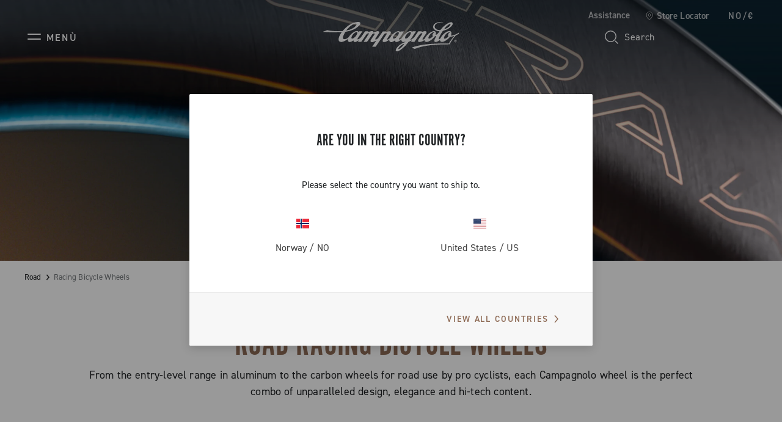

--- FILE ---
content_type: text/html;charset=UTF-8
request_url: https://www.campagnolo.com/no-en/road/racing-bicycle-wheels/
body_size: 23810
content:
<!DOCTYPE html>

<html lang="en">
<head>

<meta charset=UTF-8 />

<meta http-equiv="x-ua-compatible" content="ie=edge" />

<meta name='viewport' content='width=device-width, initial-scale=1.0' />


<link rel="icon" type="image/png" href="/on/demandware.static/Sites-campagnolo-Site/-/default/dwb4a013ce/images/favicons/favicon-32x32.png" sizes="32x32" />
<link rel="icon" type="image/png" href="/on/demandware.static/Sites-campagnolo-Site/-/default/dw76aabbed/images/favicons/favicon-16x16.png" sizes="16x16" />
<link rel="shortcut icon" type="image/x-icon" href="/on/demandware.static/Sites-campagnolo-Site/-/default/dwaa10cfbc/images/favicons/favicon.ico" />


<link rel="preload" href="/on/demandware.static/Sites-campagnolo-Site/-/default/dwaa20a8ef/custom_fonts/AutoscapeLLTT-Bold.woff2" as="font" type="font/woff2" crossorigin="anonymous" />
<link rel="preload" href="/on/demandware.static/Sites-campagnolo-Site/-/default/dw2bdde97a/custom_fonts/AutoscapeLLTT-Light.woff2" as="font" type="font/woff2" crossorigin="anonymous" />
<link rel="preload" href="/on/demandware.static/Sites-campagnolo-Site/-/default/dwfa26a878/custom_fonts/AutoscapeLLTT-Regular.woff2" as="font" type="font/woff2" crossorigin="anonymous" />
<link rel="preload" href="/on/demandware.static/Sites-campagnolo-Site/-/default/dw2a5e0f60/custom_fonts/AutoscapeRoundLLTT-Bold.woff2" as="font" type="font/woff2" crossorigin="anonymous" />
<link rel="preload" href="/on/demandware.static/Sites-campagnolo-Site/-/default/dw66d4b037/custom_fonts/AutoscapeRoundLLTT-Light.woff2" as="font" type="font/woff2" crossorigin="anonymous" />
<link rel="preload" href="/on/demandware.static/Sites-campagnolo-Site/-/default/dwdc4d52c7/custom_fonts/AutoscapeRoundLLTT-Regular.woff2" as="font" type="font/woff2" crossorigin="anonymous" />
<link rel="preload" href="/on/demandware.static/Sites-campagnolo-Site/-/default/dwdcdeeb2c/custom_fonts/AutoscapeLLVar.woff2" as="font" type="font/woff2" crossorigin="anonymous" />
<link rel="preload" href="/on/demandware.static/Sites-campagnolo-Site/-/default/dwb1636548/custom_fonts/AutoscapeRoundLLVar.woff2" as="font" type="font/woff2" crossorigin="anonymous" />


<style>
    @font-face {
        font-family: "Autoscape LL TT";
        font-weight: 300;
        font-style: normal;
        font-display: swap;
        src: local("AutoscapeLLTT-Light"), url("/on/demandware.static/Sites-campagnolo-Site/-/default/dw2bdde97a/custom_fonts/AutoscapeLLTT-Light.woff2") format("woff2");
    }

    @font-face {
        font-family: "Autoscape LL TT";
        font-weight: 400;
        font-style: normal;
        font-display: swap;
        src: local("AutoscapeLLTT-Regular"), url("/on/demandware.static/Sites-campagnolo-Site/-/default/dwfa26a878/custom_fonts/AutoscapeLLTT-Regular.woff2") format("woff2");
    }

    @font-face {
        font-family: "Autoscape LL TT";
        font-weight: 700;
        font-style: normal;
        font-display: swap;
        src: local("AutoscapeLLTT-Bold"), url("/on/demandware.static/Sites-campagnolo-Site/-/default/dwaa20a8ef/custom_fonts/AutoscapeLLTT-Bold.woff2") format("woff2");
    }

    @font-face {
        font-family: "Autoscape Round LL TT";
        font-weight: 300;
        font-style: normal;
        font-display: swap;
        src: local("AutoscapeRoundLLTT-Light"), url("/on/demandware.static/Sites-campagnolo-Site/-/default/dw66d4b037/custom_fonts/AutoscapeRoundLLTT-Light.woff2") format("woff2");
    }

    @font-face {
        font-family: "Autoscape Round LL TT";
        font-weight: 400;
        font-style: normal;
        font-display: swap;
        src: local("AutoscapeRoundLLTT-Regular"), url("/on/demandware.static/Sites-campagnolo-Site/-/default/dwdc4d52c7/custom_fonts/AutoscapeRoundLLTT-Regular.woff2") format("woff2");
    }

    @font-face {
        font-family: "Autoscape Round LL TT";
        font-weight: 700;
        font-style: normal;
        font-display: swap;
        src: local("AutoscapeRoundLLTT-Bold"), url("/on/demandware.static/Sites-campagnolo-Site/-/default/dw2a5e0f60/custom_fonts/AutoscapeRoundLLTT-Bold.woff2") format("woff2");
    }

    @font-face {
        font-family: "Autoscape LL Var";
        font-weight: 400;
        font-style: normal;
        font-display: swap;
        src: local("AutoscapeLLVar"), url("/on/demandware.static/Sites-campagnolo-Site/-/default/dwdcdeeb2c/custom_fonts/AutoscapeLLVar.woff2") format("woff2");
    }

    @font-face {
        font-family: "Autoscape Round LL Var";
        font-weight: 400;
        font-style: normal;
        font-display: swap;
        src: local("AutoscapeRoundLLVar"), url("/on/demandware.static/Sites-campagnolo-Site/-/default/dwb1636548/custom_fonts/AutoscapeRoundLLVar.woff2") format("woff2");
    }
</style>


    <title>Road racing bicyles wheels | Campagnolo</title>

    <meta name="description" content="Discover now the complete range of carbon and aluminum racing bicycle wheels. Get more details on the Campagnolo.com website!"/>
    <meta name="keywords" content=""/>

    
    



    

















    
        <!-- Google Tag Manager (noscript) -->
        <noscript><iframe src="https://www.googletagmanager.com/ns.html?id=GTM-TPDWPP4"
        height="0" width="0" style="display:none;visibility:hidden"></iframe></noscript>
        <!-- End Google Tag Manager (noscript) -->
    


    












    <script>
        window.googleAnalytics = {
            DATA_LAYER_NAME : 'dataLayer',
            ANALYTICS_EVENTS_KEY : 'analyticsEvents',
            TRACK_CHECKOUT_STEP_URL : 'https://www.campagnolo.com/on/demandware.store/Sites-campagnolo-Site/en_NO/Checkout-TrackStep'
        };

        var dataLayer = dataLayer || [];
    </script>

    
        













<script>
    var tempDlValues = "{&quot;login&quot;:&quot;0&quot;,&quot;userId&quot;:&quot;&quot;,&quot;loggedStatus&quot;:&quot;not-logged&quot;,&quot;dateRegistration&quot;:&quot;&quot;,&quot;deviceType&quot;:&quot;d&quot;,&quot;pageType&quot;:&quot;listing&quot;,&quot;shopType&quot;:&quot;second-level&quot;,&quot;channel&quot;:&quot;store&quot;,&quot;dateFirstPurchase&quot;:&quot;&quot;,&quot;dateLastPurchase&quot;:&quot;&quot;,&quot;cartTotalProduct&quot;:0,&quot;wishlistTotalProducts&quot;:0,&quot;country&quot;:&quot;NO&quot;,&quot;firstLevelCategory&quot;:&quot;Road&quot;,&quot;secondLevelCategory&quot;:&quot;Racing Bicycle Wheels&quot;,&quot;thirdLevelCategory&quot;:&quot;&quot;}";
    dataLayer.push(JSON.parse(tempDlValues.replace(/&quot;/g, '"')));
</script>

    

    
        <!-- Google Tag Manager -->
        <script>(function(w,d,s,l,i){w[l]=w[l]||[];w[l].push({'gtm.start':
        new Date().getTime(),event:'gtm.js'});var f=d.getElementsByTagName(s)[0],
        j=d.createElement(s),dl=l!='dataLayer'?'&l='+l:'';j.async=true;j.src=
        'https://www.googletagmanager.com/gtm.js?id='+i+dl;f.parentNode.insertBefore(j,f);
        })(window,document,'script','dataLayer','GTM-TPDWPP4');</script>
        <!-- End Google Tag Manager -->
    

    <script>
        
            
        
        
        
            dataLayer = dataLayer.concat(
                [{"event":"impressions","ecommerce":{"currencyCode":"EUR","impressions":[{"id":"WWRSHAMALDUALPROFILE","name":"Shamal","price":null,"quantity":1,"brand":"brandNotDefined","category":"Racing Bicycle Wheels","position":"0","list":"Category Listing","dimension1":"WWRSHAMALDUALPROFILE"},{"id":"WWRBORAULTRAWTO45CHROMEC23DB","name":"Bora Ultra WTO 45 C23 Disc Brake Black Chrome","price":null,"quantity":1,"brand":"brandNotDefined","category":"Racing Bicycle Wheels","position":"1","list":"Category Listing","dimension1":"WWRBORAULTRAWTO45CHROMEC23DB"},{"id":"WWRBORAULTRAWTO60CHROMEC23DB","name":"Bora Ultra WTO 60 C23 Disc Brake Black Chrome","price":null,"quantity":1,"brand":"brandNotDefined","category":"Road","position":"2","list":"Category Listing","dimension1":"WWRBORAULTRAWTO60CHROMEC23DB"},{"id":"WWRBORAULTRAWTO60C23DB","name":"Bora Ultra WTO 60 C23 Disc Brake","price":null,"quantity":1,"brand":"brandNotDefined","category":"Road","position":"3","list":"Category Listing","dimension1":"WWRBORAULTRAWTO60C23DB"},{"id":"WWRBORAULTRAWTO45C23DB","name":"Bora Ultra WTO 45 C23 Disc Brake","price":null,"quantity":1,"brand":"brandNotDefined","category":"Racing Bicycle Wheels","position":"4","list":"Category Listing","dimension1":"WWRBORAULTRAWTO45C23DB"},{"id":"WWRBORAULTRAWTO35C23DB","name":"Bora Ultra WTO 35 C23 Disc Brake","price":null,"quantity":1,"brand":"brandNotDefined","category":"Racing Bicycle Wheels","position":"5","list":"Category Listing","dimension1":"WWRBORAULTRAWTO35C23DB"},{"id":"WWRBORAWTO60C23DB","name":"Bora WTO 60 C23 Disc Brake","price":null,"quantity":1,"brand":"brandNotDefined","category":"Racing Bicycle Wheels","position":"6","list":"Category Listing","dimension1":"WWRBORAWTO60C23DB"},{"id":"WWRBORAWTO45C23DB","name":"Bora WTO 45 C23 Disc Brake","price":null,"quantity":1,"brand":"brandNotDefined","category":"Racing Bicycle Wheels","position":"7","list":"Category Listing","dimension1":"WWRBORAWTO45C23DB"},{"id":"WWRBORAWTO35C23DB","name":"Bora WTO 35 C23 Disc Brake","price":null,"quantity":1,"brand":"brandNotDefined","category":"Racing Bicycle Wheels","position":"8","list":"Category Listing","dimension1":"WWRBORAWTO35C23DB"},{"id":"WWRHYPERONULTRADB","name":"Hyperon Ultra","price":null,"quantity":1,"brand":"brandNotDefined","category":"Racing Bicycle Wheels","position":"9","list":"Category Listing","dimension1":"WWRHYPERONULTRADB"},{"id":"WWRHYPERONULTRADBTB","name":"Hyperon Ultra Tubular","price":null,"quantity":1,"brand":"brandNotDefined","category":"Road","position":"10","list":"Category Listing","dimension1":"WWRHYPERONULTRADBTB"},{"id":"WWRHYPERON","name":"Hyperon","price":null,"quantity":1,"brand":"brandNotDefined","category":"Racing Bicycle Wheels","position":"11","list":"Category Listing","dimension1":"WWRHYPERON"}]}}]
            );
        
    </script>

    <script>
        
        
        
    </script>

    <script>
        window.dataHrefGtmProductclick = '/on/demandware.store/Sites-campagnolo-Site/en_NO/Product-GetProductData';
    </script>







    
        <meta name="robots" content="INDEX,FOLLOW" />
    




    <noscript>
        <div class="hidden-pagination">
            
                
                    <span class="current-page">1</span>
                
            
                
                    <a href="https://www.campagnolo.com/no-en/road/racing-bicycle-wheels/?start=12&amp;sz=12" rel=&quot;noindex,follow&quot;>
                        2
                    </a>
                
            
        </div>
    </noscript>



<link rel="canonical" href="https://www.campagnolo.com/no-en/road/racing-bicycle-wheels/"/>



    
        
            
            
                <link rel="alternate" href="https://www.campagnolo.com/at-de/rennrad/laufrader-fur-strassen-rennrader/" hreflang="de-at" />
            
        
            
            
                <link rel="alternate" href="https://www.campagnolo.com/au-en/road/racing-bicycle-wheels/" hreflang="en-au" />
            
        
            
            
                <link rel="alternate" href="https://www.campagnolo.com/be-en/road/racing-bicycle-wheels/" hreflang="en-be" />
            
        
            
            
                <link rel="alternate" href="https://www.campagnolo.com/bg-en/road/racing-bicycle-wheels/" hreflang="en-bg" />
            
        
            
            
                <link rel="alternate" href="https://www.campagnolo.com/ca-en/road/racing-bicycle-wheels/" hreflang="en-ca" />
            
        
            
            
                <link rel="alternate" href="https://www.campagnolo.com/ca-fr/route/roues-pour-v%C3%A9los-de-course/" hreflang="fr-ca" />
            
        
            
            
                <link rel="alternate" href="https://www.campagnolo.com/ch-en/road/racing-bicycle-wheels/" hreflang="en-ch" />
            
        
            
            
                <link rel="alternate" href="https://www.campagnolo.com/ch-fr/route/roues-pour-v%C3%A9los-de-course/" hreflang="fr-ch" />
            
        
            
            
                <link rel="alternate" href="https://www.campagnolo.com/ch-de/rennrad/laufrader-fur-strassen-rennrader/" hreflang="de-ch" />
            
        
            
            
                <link rel="alternate" href="https://www.campagnolo.com/ch-it/strada/ruote-per-bici-da-corsa/" hreflang="it-ch" />
            
        
            
            
                <link rel="alternate" href="https://www.campagnolo.com/cz-en/road/racing-bicycle-wheels/" hreflang="en-cz" />
            
        
            
            
                <link rel="alternate" href="https://www.campagnolo.com/de-de/rennrad/laufrader-fur-strassen-rennrader/" hreflang="de-de" />
            
        
            
            
                <link rel="alternate" href="https://www.campagnolo.com/dk-en/road/racing-bicycle-wheels/" hreflang="en-dk" />
            
        
            
            
                <link rel="alternate" href="https://www.campagnolo.com/ee-en/road/racing-bicycle-wheels/" hreflang="en-ee" />
            
        
            
            
                <link rel="alternate" href="https://www.campagnolo.com/es-es/carretera/ruedas-para-bicicletas-de-carreras/" hreflang="es-es" />
            
        
            
            
                <link rel="alternate" href="https://www.campagnolo.com/fi-en/road/racing-bicycle-wheels/" hreflang="en-fi" />
            
        
            
            
                <link rel="alternate" href="https://www.campagnolo.com/fr-fr/route/roues-pour-v%C3%A9los-de-course/" hreflang="fr-fr" />
            
        
            
            
                <link rel="alternate" href="https://www.campagnolo.com/gb-en/road/racing-bicycle-wheels/" hreflang="en-gb" />
            
        
            
            
                <link rel="alternate" href="https://www.campagnolo.com/gr-en/road/racing-bicycle-wheels/" hreflang="en-gr" />
            
        
            
            
                <link rel="alternate" href="https://www.campagnolo.com/hu-en/road/racing-bicycle-wheels/" hreflang="en-hu" />
            
        
            
            
                <link rel="alternate" href="https://www.campagnolo.com/ie-en/road/racing-bicycle-wheels/" hreflang="en-ie" />
            
        
            
            
                <link rel="alternate" href="https://www.campagnolo.com/it-it/strada/ruote-per-bici-da-corsa/" hreflang="it-it" />
            
        
            
            
                <link rel="alternate" href="https://www.campagnolo.com/jp-en/road/racing-bicycle-wheels/" hreflang="en-jp" />
            
        
            
            
                <link rel="alternate" href="https://www.campagnolo.com/jp-ja/%E3%83%AD%E3%83%BC%E3%83%89/%E3%83%AC%E3%83%BC%E3%82%B9%E3%83%BB%E3%83%90%E3%82%A4%E3%82%AF%E7%94%A8%E3%83%9B%E3%82%A4%E3%83%BC%E3%83%AB/" hreflang="ja-jp" />
            
        
            
            
                <link rel="alternate" href="https://www.campagnolo.com/li-en/road/racing-bicycle-wheels/" hreflang="en-li" />
            
        
            
            
                <link rel="alternate" href="https://www.campagnolo.com/lt-en/road/racing-bicycle-wheels/" hreflang="en-lt" />
            
        
            
            
                <link rel="alternate" href="https://www.campagnolo.com/lu-en/road/racing-bicycle-wheels/" hreflang="en-lu" />
            
        
            
            
                <link rel="alternate" href="https://www.campagnolo.com/lv-en/road/racing-bicycle-wheels/" hreflang="en-lv" />
            
        
            
            
                <link rel="alternate" href="https://www.campagnolo.com/nl-en/road/racing-bicycle-wheels/" hreflang="en-nl" />
            
        
            
            
                <link rel="alternate" href="https://www.campagnolo.com/no-en/road/racing-bicycle-wheels/" hreflang="en-no" />
            
        
            
            
                <link rel="alternate" href="https://www.campagnolo.com/nz-en/road/racing-bicycle-wheels/" hreflang="en-nz" />
            
        
            
            
                <link rel="alternate" href="https://www.campagnolo.com/pl-en/road/racing-bicycle-wheels/" hreflang="en-pl" />
            
        
            
            
                <link rel="alternate" href="https://www.campagnolo.com/pt-en/road/racing-bicycle-wheels/" hreflang="en-pt" />
            
        
            
            
                <link rel="alternate" href="https://www.campagnolo.com/ro-en/road/racing-bicycle-wheels/" hreflang="en-ro" />
            
        
            
            
                <link rel="alternate" href="https://www.campagnolo.com/se-en/road/racing-bicycle-wheels/" hreflang="en-se" />
            
        
            
            
                <link rel="alternate" href="https://www.campagnolo.com/si-en/road/racing-bicycle-wheels/" hreflang="en-si" />
            
        
            
            
                <link rel="alternate" href="https://www.campagnolo.com/sk-en/road/racing-bicycle-wheels/" hreflang="en-sk" />
            
        
            
            
                <link rel="alternate" href="https://www.campagnolo.com/us-en/road/racing-bicycle-wheels/" hreflang="en-us" />
            
        
            
            
                <link rel="alternate" href="https://www.campagnolo.com/ww-en/road/racing-bicycle-wheels/" hreflang="en" />
            
        
            
            
                <link rel="alternate" href="https://www.campagnolo.com/ww-it/strada/ruote-per-bici-da-corsa/" hreflang="it" />
            
        
            
            
                <link rel="alternate" href="https://www.campagnolo.com/ww-fr/route/roues-pour-v%C3%A9los-de-course/" hreflang="fr" />
            
        
            
            
                <link rel="alternate" href="https://www.campagnolo.com/ww-de/rennrad/laufrader-fur-strassen-rennrader/" hreflang="de" />
            
        
            
            
                <link rel="alternate" href="https://www.campagnolo.com/ww-es/carretera/ruedas-para-bicicletas-de-carreras/" hreflang="es" />
            
        
            
            
                <link rel="alternate" href="https://www.campagnolo.com/ww-ja/%E3%83%AD%E3%83%BC%E3%83%89/%E3%83%AC%E3%83%BC%E3%82%B9%E3%83%BB%E3%83%90%E3%82%A4%E3%82%AF%E7%94%A8%E3%83%9B%E3%82%A4%E3%83%BC%E3%83%AB/" hreflang="ja" />
            
        
    

    
    <link rel="alternate" href="https://www.campagnolo.com/ww/road/racing-bicycle-wheels/" hreflang="x-default" />




<script type="application/ld+json">
    {
        "@context": "http://schema.org",
        "@type": "WebSite",
        "name" : "Campagnolo S.r.l.",
        "alternateName" : "Campagnolo S.r.l.",
        "url": "https://www.campagnolo.com/no-en/",
        "potentialAction": {
            "@type": "SearchAction",
            "target": "https://www.campagnolo.com/no-en/search/?q={search_term_string}",
            "query-input": "required name=search_term_string"
        }
    }
</script>

<script type="application/ld+json">
    {
        "@context": "http://schema.org",
        "@type": "Organization",
        "brand" : "Campagnolo S.r.l.",
        "logo": "https://www.campagnolo.com/on/demandware.static/Sites-campagnolo-Site/-/default/dwc7e249f0/images/icons/logo-copper.svg",
        "url": "https://www.campagnolo.com/no-en/",
        "sameAs": [
            "https://www.youtube.com/user/CampagnoloSrl",
            "https://www.facebook.com/CampagnoloOfficial",
            "https://www.instagram.com/campagnolosrl",
            "http://www.strava.com/clubs/campagnoloridersclub",
            "https://www.linkedin.com/company/campagnolo-srl"
        ]
    }
</script>









    <script type="text/javascript">
var _iub = _iub || [];
_iub.csConfiguration = {"floatingPreferencesButtonDisplay":"bottom-right","lang":"en","perPurposeConsent":true,"siteId":2065763,"whitelabel":false,"cookiePolicyId":40008273,"i18n":{"en":{"banner":{"title":"","dynamic":{"body":"We use our own and third-party cookies (in addition to similar tracking technologies) for technical, marketing and profiling purposes. <br> \nTo consent to their use, as set out in our Cookie Policy, and to continue browsing our site, click \"Accept\". <br> \n\nTo learn more about the types of personal data collected and the purposes for which such data will be used, please refer to our %{cookie_policy_link} <br> "}}}}, "callback":{ "onPreferenceExpressedOrNotNeeded":function(preference) {
                dataLayer.push({
                    iubenda_ccpa_opted_out: _iub.cs.api.isCcpaOptedOut()
                });
                if (!preference) {
                    dataLayer.push({
                        event: "iubenda_preference_not_needed"
                    });
                } else {
                    if (preference.consent === true) {
                        dataLayer.push({
                            event: "iubenda_consent_given"
                        });
                    } else if (preference.consent === false) {
                        dataLayer.push({
                            event: "iubenda_consent_rejected"
                        });
                    } else if (preference.purposes) {
                        for (var purposeId in preference.purposes) {
                            if (preference.purposes[purposeId]) {
                                dataLayer.push({
                                    event: "iubenda_consent_given_purpose_" + purposeId
                                });
                            }
                        }
                    }
                }
            } }, "banner":{ "acceptButtonCaptionColor":"#FFFFFF","acceptButtonColor":"#0D1C26","acceptButtonDisplay":true,"backgroundColor":"#FFFFFF","closeButtonRejects":true,"customizeButtonCaptionColor":"#7F7E7E","customizeButtonColor":"#E0E0E0","customizeButtonDisplay":true,"explicitWithdrawal":true,"listPurposes":true,"logo":null,"linksColor":"#0D1C26","position":"float-bottom-left","textColor":"#0D1C26" }};
</script>
<script type="text/javascript" src="//cs.iubenda.com/sync/2065763.js"></script>
<script type="text/javascript" src="//cdn.iubenda.com/cs/iubenda_cs.js" charset="UTF-8" async></script>
    <script type="text/javascript" src="//cdn.iubenda.com/cs/stable/iubenda_cs.js" charset="UTF-8" async></script>




    <meta name="google-site-verification" content="htdaaIuXvM35ZpKP-2Nh6TrtzlHvbsm6HLbF4IItX50" />



<link rel="stylesheet" href="https://use.typekit.net/fje1ejp.css"/> 
<link rel="stylesheet" href="/on/demandware.static/Sites-campagnolo-Site/-/en_NO/v1768950766543/css/global.css" />



    <link rel="stylesheet" href="/on/demandware.static/Sites-campagnolo-Site/-/en_NO/v1768950766543/css/common/layout/page.css"  />

    <link rel="stylesheet" href="/on/demandware.static/Sites-campagnolo-Site/-/en_NO/v1768950766543/css/search.css"  />

    <link rel="stylesheet" href="/on/demandware.static/Sites-campagnolo-Site/-/en_NO/v1768950766543/css/pd/allMenuComponents.css"  />







    <!-- Live Story Main Script -->
    <script type="text/javascript">(function(d,w,s,u,y,z) { y=d.createElement(s);
        z=d.getElementsByTagName(s)[0]; y.src=u; y.type="text/javascript"; y.async=1; z.parentNode.insertBefore(y,z);
        })(document,window,"script","https://assets.livestory.io/dist/livestory-campagnolo.min.js");
    </script>
    <script type="text/javascript">
        window.LS_CONTROLLER_URL = "https://www.campagnolo.com/on/demandware.store/Sites-campagnolo-Site/en_NO/Livestory-Parse";
    </script>





    
        
            <script src="//www.paypalobjects.com/api/checkout.js" defer></script>
        
    




    <script async src="https://js.klarna.com/web-sdk/v1/klarna.js" data-client-id="ed9cc977-bce7-5941-a8e4-4531dc0ff049"></script>


<script type="text/javascript">//<!--
/* <![CDATA[ (head-active_data.js) */
var dw = (window.dw || {});
dw.ac = {
    _analytics: null,
    _events: [],
    _category: "",
    _searchData: "",
    _anact: "",
    _anact_nohit_tag: "",
    _analytics_enabled: "true",
    _timeZone: "Europe/Rome",
    _capture: function(configs) {
        if (Object.prototype.toString.call(configs) === "[object Array]") {
            configs.forEach(captureObject);
            return;
        }
        dw.ac._events.push(configs);
    },
	capture: function() { 
		dw.ac._capture(arguments);
		// send to CQ as well:
		if (window.CQuotient) {
			window.CQuotient.trackEventsFromAC(arguments);
		}
	},
    EV_PRD_SEARCHHIT: "searchhit",
    EV_PRD_DETAIL: "detail",
    EV_PRD_RECOMMENDATION: "recommendation",
    EV_PRD_SETPRODUCT: "setproduct",
    applyContext: function(context) {
        if (typeof context === "object" && context.hasOwnProperty("category")) {
        	dw.ac._category = context.category;
        }
        if (typeof context === "object" && context.hasOwnProperty("searchData")) {
        	dw.ac._searchData = context.searchData;
        }
    },
    setDWAnalytics: function(analytics) {
        dw.ac._analytics = analytics;
    },
    eventsIsEmpty: function() {
        return 0 == dw.ac._events.length;
    }
};
/* ]]> */
// -->
</script>
<script type="text/javascript">//<!--
/* <![CDATA[ (head-cquotient.js) */
var CQuotient = window.CQuotient = {};
CQuotient.clientId = 'bjsg-campagnolo';
CQuotient.realm = 'BJSG';
CQuotient.siteId = 'campagnolo';
CQuotient.instanceType = 'prd';
CQuotient.locale = 'en_NO';
CQuotient.fbPixelId = '__UNKNOWN__';
CQuotient.activities = [];
CQuotient.cqcid='';
CQuotient.cquid='';
CQuotient.cqeid='';
CQuotient.cqlid='';
CQuotient.apiHost='api.cquotient.com';
/* Turn this on to test against Staging Einstein */
/* CQuotient.useTest= true; */
CQuotient.useTest = ('true' === 'false');
CQuotient.initFromCookies = function () {
	var ca = document.cookie.split(';');
	for(var i=0;i < ca.length;i++) {
	  var c = ca[i];
	  while (c.charAt(0)==' ') c = c.substring(1,c.length);
	  if (c.indexOf('cqcid=') == 0) {
		CQuotient.cqcid=c.substring('cqcid='.length,c.length);
	  } else if (c.indexOf('cquid=') == 0) {
		  var value = c.substring('cquid='.length,c.length);
		  if (value) {
		  	var split_value = value.split("|", 3);
		  	if (split_value.length > 0) {
			  CQuotient.cquid=split_value[0];
		  	}
		  	if (split_value.length > 1) {
			  CQuotient.cqeid=split_value[1];
		  	}
		  	if (split_value.length > 2) {
			  CQuotient.cqlid=split_value[2];
		  	}
		  }
	  }
	}
}
CQuotient.getCQCookieId = function () {
	if(window.CQuotient.cqcid == '')
		window.CQuotient.initFromCookies();
	return window.CQuotient.cqcid;
};
CQuotient.getCQUserId = function () {
	if(window.CQuotient.cquid == '')
		window.CQuotient.initFromCookies();
	return window.CQuotient.cquid;
};
CQuotient.getCQHashedEmail = function () {
	if(window.CQuotient.cqeid == '')
		window.CQuotient.initFromCookies();
	return window.CQuotient.cqeid;
};
CQuotient.getCQHashedLogin = function () {
	if(window.CQuotient.cqlid == '')
		window.CQuotient.initFromCookies();
	return window.CQuotient.cqlid;
};
CQuotient.trackEventsFromAC = function (/* Object or Array */ events) {
try {
	if (Object.prototype.toString.call(events) === "[object Array]") {
		events.forEach(_trackASingleCQEvent);
	} else {
		CQuotient._trackASingleCQEvent(events);
	}
} catch(err) {}
};
CQuotient._trackASingleCQEvent = function ( /* Object */ event) {
	if (event && event.id) {
		if (event.type === dw.ac.EV_PRD_DETAIL) {
			CQuotient.trackViewProduct( {id:'', alt_id: event.id, type: 'raw_sku'} );
		} // not handling the other dw.ac.* events currently
	}
};
CQuotient.trackViewProduct = function(/* Object */ cqParamData){
	var cq_params = {};
	cq_params.cookieId = CQuotient.getCQCookieId();
	cq_params.userId = CQuotient.getCQUserId();
	cq_params.emailId = CQuotient.getCQHashedEmail();
	cq_params.loginId = CQuotient.getCQHashedLogin();
	cq_params.product = cqParamData.product;
	cq_params.realm = cqParamData.realm;
	cq_params.siteId = cqParamData.siteId;
	cq_params.instanceType = cqParamData.instanceType;
	cq_params.locale = CQuotient.locale;
	
	if(CQuotient.sendActivity) {
		CQuotient.sendActivity(CQuotient.clientId, 'viewProduct', cq_params);
	} else {
		CQuotient.activities.push({activityType: 'viewProduct', parameters: cq_params});
	}
};
/* ]]> */
// -->
</script>
<!-- Demandware Apple Pay -->

<style type="text/css">ISAPPLEPAY{display:inline}.dw-apple-pay-button,.dw-apple-pay-button:hover,.dw-apple-pay-button:active{background-color:black;background-image:-webkit-named-image(apple-pay-logo-white);background-position:50% 50%;background-repeat:no-repeat;background-size:75% 60%;border-radius:5px;border:1px solid black;box-sizing:border-box;margin:5px auto;min-height:30px;min-width:100px;padding:0}
.dw-apple-pay-button:after{content:'Apple Pay';visibility:hidden}.dw-apple-pay-button.dw-apple-pay-logo-white{background-color:white;border-color:white;background-image:-webkit-named-image(apple-pay-logo-black);color:black}.dw-apple-pay-button.dw-apple-pay-logo-white.dw-apple-pay-border{border-color:black}</style>

</head>
<body>




    
    




<div class="page-body-wrapper" id="wrapper">
<script>//common/scripts.isml</script>
<script defer type="text/javascript" src="/on/demandware.static/Sites-campagnolo-Site/-/en_NO/v1768950766543/js/main.js"></script>

    <script defer type="text/javascript" src="/on/demandware.static/Sites-campagnolo-Site/-/en_NO/v1768950766543/js/collectTrackingCode.js"
        
        >
    </script>

    <script defer type="text/javascript" src="/on/demandware.static/Sites-campagnolo-Site/-/en_NO/v1768950766543/js/googleAnalytics.js"
        
        >
    </script>

    <script defer type="text/javascript" src="/on/demandware.static/Sites-campagnolo-Site/-/en_NO/v1768950766543/js/common/layout/page.js"
        
        >
    </script>

    <script defer type="text/javascript" src="/on/demandware.static/Sites-campagnolo-Site/-/en_NO/v1768950766543/js/search.js"
        
        >
    </script>

    <script defer type="text/javascript" src="/on/demandware.static/Sites-campagnolo-Site/-/en_NO/v1768950766543/js/pd/allMenuComponents.js"
        
        >
    </script>


<script>
    var onloadRecaptcha = function() {
        $(document).ready(function() {
            $(document).trigger('recaptchaLoaded');
        });
    };
</script>

<!-- GOOGLE RECAPTCHA -->
<script src='https://www.google.com/recaptcha/api.js?render=explicit&onload=onloadRecaptcha' defer aync></script>
<div class="error-messaging"></div>
<div class="page" data-action="Search-Show" data-querystring="cgid=road-wheels" data-navigation="">


<header class="page-header header-top-page-version header-transparent d-flex pa-x-4 pa-x-md-7 pa-x-xl-8 flex-column">
    <div class="header-top-row d-none d-lg-flex flex-row justify-content-end align-items-center">
        <div class="header-top-row-list d-flex flex-row pa-0 ma-0">

            
            <button class="btn btn-no-style color-text-cmp-white ma-l-6 support-label" data-toggle="modal" data-target="#support-popup-header">
                Assistance
            </button>

            <a class="standard-link ma-l-6 d-flex flex-row align-items-center"
                href="/no-en/stores/"
                title="Store Locator"
                role="link" tabindex="0" rel="nofollow"
            >
                <span class="icon icon-locator-white-24 ma-r-2"></span>
                <span class="color-text-cmp-white">Store Locator</span>
            </a>

            
                <button class="color-text-cmp-white country-selector-anchor ma-l-6"
                    data-toggle="modal"
                    data-target="#countrySelectorPopup"
                    data-current-locale="en_NO"
                >
                    
                        NO/&euro;
                    
                </button>
            
        </div>
    </div>

    <div class="header-bottom-row d-flex flex-row justify-content-between align-items-center">
        <div class="header-side-left">
            
            
                






    

    
    


    

        
        <button class="icon-menu-mobile btn-no-style d-flex d-xl-none flex-row align-items-center" type="button" aria-label="Menu">
            <span class="icon icon-menu"></span>
            <span class="icon-menu-label color-text-cmp-white text-uppercase d-none d-lg-flex ma-l-2">Men&ugrave;</span>
        </button>

        
        <div class="main-menu pa-0 ma-0 text-center">
            <nav class="experience-navbar" aria-label="Navigation menu">
                <div class="main-menu-wrapper">

                    
                    <div class="navbar-wrapper d-none d-xl-block">

                        <button type="button" class="menu-desktop-close" aria-label="Close Menu">
                            <span class="icon icon-close-white"></span>
                        </button>

                        
                        <div class="navbar-nav-desktop d-flex flex-row "></div>
                    </div>


                    
                    <div class="mobile-drawer-menu d-xl-none">

                        <button type="button" class="menu-drawer-close d-flex fle-row justify-content-end position-sticky" aria-label="Close Menu">
                            <span class="icon icon-close-white"></span>
                        </button>

                        
                        <div class="navbar-nav-mobile pa-t-4"></div>

                        

<nav class="mobile-menu-footer">
    <div class="line-separator ma-y-7 color-bkg-cmp-white"></div>

    
        
    <a class="mobile-menu-footer-item d-flex flex-row align-items-center pa-5"
        href="https://www.campagnolo.com/no-en/login/"
        title="Login"
        role="link" tabindex="0" rel="nofollow"
    >
        <span class="icon icon-account ma-r-3"></span>
        <span>Login</span>
    </a>


        <a class="mobile-menu-footer-item pa-5 d-flex flex-row align-items-center"
            href="/no-en/wishlist/"
            title="Wishlist"
            role="link" tabindex="0" rel="nofollow"
        >
            <div class="wishlist-icon-wrapper ma-r-3">
                
    <span class="icon icon-wishlist-white-32 "></span>

            </div>
            <span>Wishlist</span>
        </a>
    

    <button data-toggle="modal" data-target="#support-popup-header" tabindex="0"
        class="mobile-menu-footer-item pa-5 d-flex flex-row align-items-center btn btn-no-style mobile-menu-footer-btn font-weight-normal"
    >
        <span class="icon icon-support-white ma-r-3"></span>
        <span>Assistance</span>
    </button>

    <a class="mobile-menu-footer-item pa-5 d-flex flex-row align-items-center"
        href="/no-en/stores/"
        title="Store Locator"
        role="link" tabindex="0" rel="nofollow"
    >
        <span class="icon icon-locator-white-24 ma-r-3"></span>
        <span>Store Locator</span>
    </a>

    
        <button data-toggle="modal" data-target="#countrySelectorPopup" tabindex="0"
            class="mobile-menu-footer-item pa-5 d-flex flex-row align-items-center btn btn-no-style mobile-menu-footer-btn font-weight-normal"
        >
            
                <span class="locale-rounded-icon-wrapper d-flex justify-content-center align-items-center ma-r-3">
                    <i class="locale-rounded-icon flag-icon flag-icon-no"></i>
                </span>
            
            <span>
                
                    NO/&euro;
                
            </span>
        </button>
    
</nav>

                    </div>
                    
                    <div class="custom-modal-backdrop-menu-mobile" aria-hidden="true" tabindex="-1"></div>


                    
                    <template id="navbar-template">
                        <div class="experience-nav-item">
                            <span id data-itemlink class="experience-nav-link d-flex align-items-center text-uppercase"
                                aria-label="Open the menu: placeholder" tabindex="0">
                            </span>
                        </div>
                    </template>


                    
                    
                        <div class="menu-first-levels-external-wrapper">
                            <div class="experience-region experience-menuContent"><div class="experience-component experience-menu-menuFirstLevel">

<div class="experience-menu-first-level-wrapper" data-name="Road" data-link="https://www.campagnolo.com/no-en/road/">
    <div class="menu-inner-wrapper d-flex w-100">

        <div class="menu-first-level-mobile-sticky-buttons position-sticky d-flex d-xl-none flex-row justify-content-between color-bkg-cmp-steel">
            <button type="button" class="menu-first-level-mobile-back pa-0" aria-label="Go back to menu">
                <span class="icon icon-chevron-left-white"></span>
            </button>

            <button type="button" class="menu-first-level-mobile-close pa-0" aria-label="Close Menu">
                <span class="icon icon-close-white"></span>
            </button>
        </div>

        <div class="menu-first-level-mobile-title d-flex d-xl-none ma-t-6 ma-b-6 pa-x-5">
            
                <a href="https://www.campagnolo.com/no-en/road/">
                    <span class="btn-text color-text-cmp-lightcopper text-uppercase">Road</span>
                </a>
            
        </div>

        <div class="menu-first-level-left-side color-text-cmp-white pa-x-5 pa-x-xl-0">
            <nav class="second-level-menu-voices-wrapper text-left">
                <div class="experience-region experience-menuFirstLevelContent"><div class="experience-component experience-menu-menuSecondLevel"><div class="second-level-menu-voice d-flex secondLevelMenuDimension-big">
    <a class="second-level-menu-title-link" href="https://www.campagnolo.com/no-en/road/super-record-13-platform/">
        <span class="second-level-menu-title">Super Record 13 Platform</span>
    </a>
</div>


</div><div class="experience-component experience-menu-menuSecondLevel"><div class="second-level-menu-voice d-flex secondLevelMenuDimension-big">
    <a class="second-level-menu-title-link" href="https://www.campagnolo.com/no-en/road/groupsets-for-racing-bicycles/">
        <span class="second-level-menu-title">Groupsets</span>
    </a>
</div>


</div><div class="experience-component experience-menu-menuSecondLevel"><div class="second-level-menu-voice d-flex secondLevelMenuDimension-big">
    <a class="second-level-menu-title-link" href="https://www.campagnolo.com/no-en/road/racing-bicycle-wheels/">
        <span class="second-level-menu-title">Wheels</span>
    </a>
</div>


    <div class="second-level-menu-empty-space"></div>

</div><div class="experience-component experience-menu-menuSecondLevel"><div class="second-level-menu-voice d-flex secondLevelMenuDimension-medium">
    <a class="second-level-menu-title-link" href="https://www.campagnolo.com/no-en/livestory-pages/super-record-platform/bike-atel13r-hp.html">
        <span class="second-level-menu-title">Bike Atel13r</span>
    </a>
</div>


</div><div class="experience-component experience-menu-menuSecondLevel"><div class="second-level-menu-voice d-flex secondLevelMenuDimension-medium">
    <a class="second-level-menu-title-link" href="https://www.campagnolo.com/no-en/livestory-pages/introducing-ultra/kit-ultra.html">
        <span class="second-level-menu-title">Kit Ultra</span>
    </a>
</div>


</div><div class="experience-component experience-menu-menuSecondLevel"><div class="second-level-menu-voice d-flex secondLevelMenuDimension-medium">
    <a class="second-level-menu-title-link" href="https://www.campagnolo.com/no-en/shamal/WWRSHAMALDUALPROFILE.html">
        <span class="second-level-menu-title">Shamal Dual Profile</span>
    </a>
</div>


</div><div class="experience-component experience-menu-menuSecondLevel"><div class="second-level-menu-voice d-flex secondLevelMenuDimension-medium">
    <a class="second-level-menu-title-link" href="https://www.campagnolo.com/no-en/road/racing-bicycle-wheels/bora-ultra-wto/">
        <span class="second-level-menu-title">Bora Ultra WTO wheels</span>
    </a>
</div>


</div></div>
            </nav>
        </div>

        <div class="menu-first-level-right-side color-text-cmp-white pa-x-5 pa-x-xl-0">
            <div class="videoAndFallbackImage-wrapper d-flex justify-content-center align-items-center position-relative w-100
                fallbackImageVisible"
                >
                    
                        <img class="d-block d-xl-none lazy w-100 videoAndFallbackImage-image"
                            alt="road"
                            src="https://www.campagnolo.com/dw/image/v2/BJSG_PRD/on/demandware.static/-/Library-Sites-campagnoloLibrary/default/dwa0db9e44/SR13_Ciclisti_SR13__1.53.1.jpg?sh=500"
                            data-srcset="https://www.campagnolo.com/dw/image/v2/BJSG_PRD/on/demandware.static/-/Library-Sites-campagnoloLibrary/default/dwa0db9e44/SR13_Ciclisti_SR13__1.53.1.jpg?sh=500 1x, https://www.campagnolo.com/dw/image/v2/BJSG_PRD/on/demandware.static/-/Library-Sites-campagnoloLibrary/default/dwa0db9e44/SR13_Ciclisti_SR13__1.53.1.jpg?sh=700 2x"
                        />

                        <img class="d-none d-xl-block lazy w-100 videoAndFallbackImage-image"
                            alt="road"
                            src="https://www.campagnolo.com/dw/image/v2/BJSG_PRD/on/demandware.static/-/Library-Sites-campagnoloLibrary/default/dwa0db9e44/SR13_Ciclisti_SR13__1.53.1.jpg?sh=500"
                            data-srcset="https://www.campagnolo.com/dw/image/v2/BJSG_PRD/on/demandware.static/-/Library-Sites-campagnoloLibrary/default/dwa0db9e44/SR13_Ciclisti_SR13__1.53.1.jpg?sh=1200 1x, https://www.campagnolo.com/dw/image/v2/BJSG_PRD/on/demandware.static/-/Library-Sites-campagnoloLibrary/default/dwa0db9e44/SR13_Ciclisti_SR13__1.53.1.jpg?sh=1800 2x"
                        />
                    

                    
            </div>

            <div class="banner-info text-left">
                
                
                    <a href="https://www.campagnolo.com/no-en/road/" class="btn btn-link btn-m dark banner-cta-link">
                        <span class="btn-text">Discover more</span>
                    </a>
                
            </div>
        </div>
    </div>
</div>
</div><div class="experience-component experience-menu-menuFirstLevel">

<div class="experience-menu-first-level-wrapper" data-name="Gravel" data-link="https://www.campagnolo.com/no-en/gravel/">
    <div class="menu-inner-wrapper d-flex w-100">

        <div class="menu-first-level-mobile-sticky-buttons position-sticky d-flex d-xl-none flex-row justify-content-between color-bkg-cmp-steel">
            <button type="button" class="menu-first-level-mobile-back pa-0" aria-label="Go back to menu">
                <span class="icon icon-chevron-left-white"></span>
            </button>

            <button type="button" class="menu-first-level-mobile-close pa-0" aria-label="Close Menu">
                <span class="icon icon-close-white"></span>
            </button>
        </div>

        <div class="menu-first-level-mobile-title d-flex d-xl-none ma-t-6 ma-b-6 pa-x-5">
            
                <a href="https://www.campagnolo.com/no-en/gravel/">
                    <span class="btn-text color-text-cmp-lightcopper text-uppercase">Gravel</span>
                </a>
            
        </div>

        <div class="menu-first-level-left-side color-text-cmp-white pa-x-5 pa-x-xl-0">
            <nav class="second-level-menu-voices-wrapper text-left">
                <div class="experience-region experience-menuFirstLevelContent"><div class="experience-component experience-menu-menuSecondLevel"><div class="second-level-menu-voice d-flex secondLevelMenuDimension-big">
    <a class="second-level-menu-title-link" href="https://www.campagnolo.com/no-en/gravel/super-record-13-platform/">
        <span class="second-level-menu-title">Super Record 13 Platform</span>
    </a>
</div>


</div><div class="experience-component experience-menu-menuSecondLevel"><div class="second-level-menu-voice d-flex secondLevelMenuDimension-big">
    <a class="second-level-menu-title-link" href="https://www.campagnolo.com/no-en/gravel/groupsets-for-gravel-bicycles/">
        <span class="second-level-menu-title">Groupsets</span>
    </a>
</div>


</div><div class="experience-component experience-menu-menuSecondLevel"><div class="second-level-menu-voice d-flex secondLevelMenuDimension-big">
    <a class="second-level-menu-title-link" href="https://www.campagnolo.com/no-en/gravel/gravel-wheels/">
        <span class="second-level-menu-title">Wheels</span>
    </a>
</div>


    <div class="second-level-menu-empty-space"></div>

</div><div class="experience-component experience-menu-menuSecondLevel"><div class="second-level-menu-voice d-flex secondLevelMenuDimension-medium">
    <a class="second-level-menu-title-link" href="https://www.campagnolo.com/no-en/bora-x/WWGBORAX.html">
        <span class="second-level-menu-title">Bora X</span>
    </a>
</div>


</div><div class="experience-component experience-menu-menuSecondLevel"><div class="second-level-menu-voice d-flex secondLevelMenuDimension-medium">
    <a class="second-level-menu-title-link" href="https://www.campagnolo.com/no-en/ekar-gt-groupset/">
        <span class="second-level-menu-title">Discover Ekar GT</span>
    </a>
</div>


</div></div>
            </nav>
        </div>

        <div class="menu-first-level-right-side color-text-cmp-white pa-x-5 pa-x-xl-0">
            <div class="videoAndFallbackImage-wrapper d-flex justify-content-center align-items-center position-relative w-100
                fallbackImageVisible"
                >
                    
                        <img class="d-block d-xl-none lazy w-100 videoAndFallbackImage-image"
                            alt="Gravel"
                            src="https://www.campagnolo.com/dw/image/v2/BJSG_PRD/on/demandware.static/-/Library-Sites-campagnoloLibrary/default/dw7a15064c/GRAVELX__95A7375.jpg?sh=500"
                            data-srcset="https://www.campagnolo.com/dw/image/v2/BJSG_PRD/on/demandware.static/-/Library-Sites-campagnoloLibrary/default/dw7a15064c/GRAVELX__95A7375.jpg?sh=500 1x, https://www.campagnolo.com/dw/image/v2/BJSG_PRD/on/demandware.static/-/Library-Sites-campagnoloLibrary/default/dw7a15064c/GRAVELX__95A7375.jpg?sh=700 2x"
                        />

                        <img class="d-none d-xl-block lazy w-100 videoAndFallbackImage-image"
                            alt="Gravel"
                            src="https://www.campagnolo.com/dw/image/v2/BJSG_PRD/on/demandware.static/-/Library-Sites-campagnoloLibrary/default/dw7a15064c/GRAVELX__95A7375.jpg?sh=500"
                            data-srcset="https://www.campagnolo.com/dw/image/v2/BJSG_PRD/on/demandware.static/-/Library-Sites-campagnoloLibrary/default/dw7a15064c/GRAVELX__95A7375.jpg?sh=1200 1x, https://www.campagnolo.com/dw/image/v2/BJSG_PRD/on/demandware.static/-/Library-Sites-campagnoloLibrary/default/dw7a15064c/GRAVELX__95A7375.jpg?sh=1800 2x"
                        />
                    

                    
            </div>

            <div class="banner-info text-left">
                
                
                    <a href="https://www.campagnolo.com/no-en/gravel/" class="btn btn-link btn-m dark banner-cta-link">
                        <span class="btn-text">Discover more</span>
                    </a>
                
            </div>
        </div>
    </div>
</div>
</div><div class="experience-component experience-menu-menuFirstLevel">

<div class="experience-menu-first-level-wrapper" data-name="Pista" data-link="https://www.campagnolo.com/no-en/pista/">
    <div class="menu-inner-wrapper d-flex w-100">

        <div class="menu-first-level-mobile-sticky-buttons position-sticky d-flex d-xl-none flex-row justify-content-between color-bkg-cmp-steel">
            <button type="button" class="menu-first-level-mobile-back pa-0" aria-label="Go back to menu">
                <span class="icon icon-chevron-left-white"></span>
            </button>

            <button type="button" class="menu-first-level-mobile-close pa-0" aria-label="Close Menu">
                <span class="icon icon-close-white"></span>
            </button>
        </div>

        <div class="menu-first-level-mobile-title d-flex d-xl-none ma-t-6 ma-b-6 pa-x-5">
            
                <a href="https://www.campagnolo.com/no-en/pista/">
                    <span class="btn-text color-text-cmp-lightcopper text-uppercase">Pista</span>
                </a>
            
        </div>

        <div class="menu-first-level-left-side color-text-cmp-white pa-x-5 pa-x-xl-0">
            <nav class="second-level-menu-voices-wrapper text-left">
                <div class="experience-region experience-menuFirstLevelContent"><div class="experience-component experience-menu-menuSecondLevel"><div class="second-level-menu-voice d-flex secondLevelMenuDimension-big">
    <a class="second-level-menu-title-link" href="https://www.campagnolo.com/no-en/pista/pista-wheels/">
        <span class="second-level-menu-title">Wheels</span>
    </a>
</div>


    <div class="second-level-menu-empty-space"></div>

</div><div class="experience-component experience-menu-menuSecondLevel"><div class="second-level-menu-voice d-flex secondLevelMenuDimension-medium">
    <a class="second-level-menu-title-link" href="https://www.campagnolo.com/no-en/ghibli-0.9/WWPGHIBLI09.html">
        <span class="second-level-menu-title">Discover New Ghibli 0.9</span>
    </a>
</div>


</div><div class="experience-component experience-menu-menuSecondLevel"><div class="second-level-menu-voice d-flex secondLevelMenuDimension-medium">
    <a class="second-level-menu-title-link" href="https://www.campagnolo.com/no-en/corporate/campagnolo-announces-partnership-with-italian-cycling-federation-%28fci%29/0043.html">
        <span class="second-level-menu-title">Partnership with Italian Cycling Federation (FCI)</span>
    </a>
</div>


</div></div>
            </nav>
        </div>

        <div class="menu-first-level-right-side color-text-cmp-white pa-x-5 pa-x-xl-0">
            <div class="videoAndFallbackImage-wrapper d-flex justify-content-center align-items-center position-relative w-100
                fallbackImageVisible"
                >
                    
                        <img class="d-block d-xl-none lazy w-100 videoAndFallbackImage-image"
                            alt="Pista"
                            src="https://www.campagnolo.com/dw/image/v2/BJSG_PRD/on/demandware.static/-/Library-Sites-campagnoloLibrary/default/dwc13c1c0f/BolidePinarelloCampagnoloGhibli.jpg?sh=500"
                            data-srcset="https://www.campagnolo.com/dw/image/v2/BJSG_PRD/on/demandware.static/-/Library-Sites-campagnoloLibrary/default/dwc13c1c0f/BolidePinarelloCampagnoloGhibli.jpg?sh=500 1x, https://www.campagnolo.com/dw/image/v2/BJSG_PRD/on/demandware.static/-/Library-Sites-campagnoloLibrary/default/dwc13c1c0f/BolidePinarelloCampagnoloGhibli.jpg?sh=700 2x"
                        />

                        <img class="d-none d-xl-block lazy w-100 videoAndFallbackImage-image"
                            alt="Pista"
                            src="https://www.campagnolo.com/dw/image/v2/BJSG_PRD/on/demandware.static/-/Library-Sites-campagnoloLibrary/default/dwc13c1c0f/BolidePinarelloCampagnoloGhibli.jpg?sh=500"
                            data-srcset="https://www.campagnolo.com/dw/image/v2/BJSG_PRD/on/demandware.static/-/Library-Sites-campagnoloLibrary/default/dwc13c1c0f/BolidePinarelloCampagnoloGhibli.jpg?sh=1200 1x, https://www.campagnolo.com/dw/image/v2/BJSG_PRD/on/demandware.static/-/Library-Sites-campagnoloLibrary/default/dwc13c1c0f/BolidePinarelloCampagnoloGhibli.jpg?sh=1800 2x"
                        />
                    

                    
            </div>

            <div class="banner-info text-left">
                
                
                    <a href="https://www.campagnolo.com/no-en/search/?cgid=triathlon-track" class="btn btn-link btn-m dark banner-cta-link">
                        <span class="btn-text">Discover more</span>
                    </a>
                
            </div>
        </div>
    </div>
</div>
</div><div class="experience-component experience-menu-menuFirstLevel">

<div class="experience-menu-first-level-wrapper" data-name="e-store" data-link="https://www.campagnolo.com/no-en/e-store/">
    <div class="menu-inner-wrapper d-flex w-100">

        <div class="menu-first-level-mobile-sticky-buttons position-sticky d-flex d-xl-none flex-row justify-content-between color-bkg-cmp-steel">
            <button type="button" class="menu-first-level-mobile-back pa-0" aria-label="Go back to menu">
                <span class="icon icon-chevron-left-white"></span>
            </button>

            <button type="button" class="menu-first-level-mobile-close pa-0" aria-label="Close Menu">
                <span class="icon icon-close-white"></span>
            </button>
        </div>

        <div class="menu-first-level-mobile-title d-flex d-xl-none ma-t-6 ma-b-6 pa-x-5">
            
                <a href="https://www.campagnolo.com/no-en/e-store/">
                    <span class="btn-text color-text-cmp-lightcopper text-uppercase">e-store</span>
                </a>
            
        </div>

        <div class="menu-first-level-left-side color-text-cmp-white pa-x-5 pa-x-xl-0">
            <nav class="second-level-menu-voices-wrapper text-left">
                <div class="experience-region experience-menuFirstLevelContent"></div>
            </nav>
        </div>

        <div class="menu-first-level-right-side color-text-cmp-white pa-x-5 pa-x-xl-0">
            <div class="videoAndFallbackImage-wrapper d-flex justify-content-center align-items-center position-relative w-100
                fallbackImageVisible"
                >
                    
                        <img class="d-block d-xl-none lazy w-100 videoAndFallbackImage-image"
                            alt="cycling-apparel"
                            src="https://www.campagnolo.com/dw/image/v2/BJSG_PRD/on/demandware.static/-/Library-Sites-campagnoloLibrary/default/dw4d56dcde/CampagnoloSS24-951.jpg?sh=500"
                            data-srcset="https://www.campagnolo.com/dw/image/v2/BJSG_PRD/on/demandware.static/-/Library-Sites-campagnoloLibrary/default/dw4d56dcde/CampagnoloSS24-951.jpg?sh=500 1x, https://www.campagnolo.com/dw/image/v2/BJSG_PRD/on/demandware.static/-/Library-Sites-campagnoloLibrary/default/dw4d56dcde/CampagnoloSS24-951.jpg?sh=700 2x"
                        />

                        <img class="d-none d-xl-block lazy w-100 videoAndFallbackImage-image"
                            alt="cycling-apparel"
                            src="https://www.campagnolo.com/dw/image/v2/BJSG_PRD/on/demandware.static/-/Library-Sites-campagnoloLibrary/default/dw4d56dcde/CampagnoloSS24-951.jpg?sh=500"
                            data-srcset="https://www.campagnolo.com/dw/image/v2/BJSG_PRD/on/demandware.static/-/Library-Sites-campagnoloLibrary/default/dw4d56dcde/CampagnoloSS24-951.jpg?sh=1200 1x, https://www.campagnolo.com/dw/image/v2/BJSG_PRD/on/demandware.static/-/Library-Sites-campagnoloLibrary/default/dw4d56dcde/CampagnoloSS24-951.jpg?sh=1800 2x"
                        />
                    

                    
            </div>

            <div class="banner-info text-left">
                
                
                    <a href="https://www.campagnolo.com/no-en/e-store/" class="btn btn-link btn-m dark banner-cta-link">
                        <span class="btn-text">Discover more</span>
                    </a>
                
            </div>
        </div>
    </div>
</div>
</div><div class="experience-component experience-menu-menuFirstLevel">

<div class="experience-menu-first-level-wrapper" data-name="The Journal" data-link="https://www.campagnolo.com/no-en/journal/">
    <div class="menu-inner-wrapper d-flex w-100">

        <div class="menu-first-level-mobile-sticky-buttons position-sticky d-flex d-xl-none flex-row justify-content-between color-bkg-cmp-steel">
            <button type="button" class="menu-first-level-mobile-back pa-0" aria-label="Go back to menu">
                <span class="icon icon-chevron-left-white"></span>
            </button>

            <button type="button" class="menu-first-level-mobile-close pa-0" aria-label="Close Menu">
                <span class="icon icon-close-white"></span>
            </button>
        </div>

        <div class="menu-first-level-mobile-title d-flex d-xl-none ma-t-6 ma-b-6 pa-x-5">
            
                <a href="https://www.campagnolo.com/no-en/journal/">
                    <span class="btn-text color-text-cmp-lightcopper text-uppercase">The Journal</span>
                </a>
            
        </div>

        <div class="menu-first-level-left-side color-text-cmp-white pa-x-5 pa-x-xl-0">
            <nav class="second-level-menu-voices-wrapper text-left">
                <div class="experience-region experience-menuFirstLevelContent"><div class="experience-component experience-menu-menuSecondLevel"><div class="second-level-menu-voice d-flex secondLevelMenuDimension-big">
    <a class="second-level-menu-title-link" href="https://www.campagnolo.com/no-en/journal/">
        <span class="second-level-menu-title">Latest News</span>
    </a>
</div>


</div><div class="experience-component experience-menu-menuSecondLevel"><div class="second-level-menu-voice d-flex secondLevelMenuDimension-big">
    <a class="second-level-menu-title-link" href="https://www.campagnolo.com/no-en/corporate/">
        <span class="second-level-menu-title">Corporate</span>
    </a>
</div>


</div><div class="experience-component experience-menu-menuSecondLevel"><div class="second-level-menu-voice d-flex secondLevelMenuDimension-big">
    <a class="second-level-menu-title-link" href="https://www.campagnolo.com/no-en/products/">
        <span class="second-level-menu-title">Products</span>
    </a>
</div>


    <div class="second-level-menu-empty-space"></div>

</div><div class="experience-component experience-menu-menuSecondLevel"><div class="second-level-menu-voice d-flex secondLevelMenuDimension-small">
    <a class="second-level-menu-title-link" href="https://www.campagnolo.com/no-en/corporate/introducing-the-super-record-13-platform%3A-road%2C-gravel-and-all-road/0273.html">
        <span class="second-level-menu-title">Super Record 13 Platform</span>
    </a>
</div>


</div><div class="experience-component experience-menu-menuSecondLevel"><div class="second-level-menu-voice d-flex secondLevelMenuDimension-small">
    <a class="second-level-menu-title-link" href="https://www.campagnolo.com/no-en/corporate/super-record-13%3A-more-choice%2C-more-control-%E2%80%93-the-new-standard-in-performance/0249.html">
        <span class="second-level-menu-title">Super Record 13</span>
    </a>
</div>


</div><div class="experience-component experience-menu-menuSecondLevel"><div class="second-level-menu-voice d-flex secondLevelMenuDimension-small">
    <a class="second-level-menu-title-link" href="https://www.campagnolo.com/no-en/corporate/campagnolo-and-the-g3%3A-uniting-art%2C-tradition-and-innovation/0269.html">
        <span class="second-level-menu-title">Campagnolo and the G3</span>
    </a>
</div>


</div><div class="experience-component experience-menu-menuSecondLevel"><div class="second-level-menu-voice d-flex secondLevelMenuDimension-small">
    <a class="second-level-menu-title-link" href="https://www.campagnolo.com/no-en/corporate/discover-the-new-campagnolo-shamal-dual-profile-wheel/0234.html">
        <span class="second-level-menu-title">New Shamal - Dual Profile</span>
    </a>
</div>


</div></div>
            </nav>
        </div>

        <div class="menu-first-level-right-side color-text-cmp-white pa-x-5 pa-x-xl-0">
            <div class="videoAndFallbackImage-wrapper d-flex justify-content-center align-items-center position-relative w-100
                fallbackImageVisible"
                >
                    
                        <img class="d-block d-xl-none lazy w-100 videoAndFallbackImage-image"
                            alt="Ghibli 0.9 wheel"
                            src="https://www.campagnolo.com/dw/image/v2/BJSG_PRD/on/demandware.static/-/Library-Sites-campagnoloLibrary/default/dw0e2af3ba/SR13_095A9734.jpg?sh=500"
                            data-srcset="https://www.campagnolo.com/dw/image/v2/BJSG_PRD/on/demandware.static/-/Library-Sites-campagnoloLibrary/default/dw0e2af3ba/SR13_095A9734.jpg?sh=500 1x, https://www.campagnolo.com/dw/image/v2/BJSG_PRD/on/demandware.static/-/Library-Sites-campagnoloLibrary/default/dw0e2af3ba/SR13_095A9734.jpg?sh=700 2x"
                        />

                        <img class="d-none d-xl-block lazy w-100 videoAndFallbackImage-image"
                            alt="Ghibli 0.9 wheel"
                            src="https://www.campagnolo.com/dw/image/v2/BJSG_PRD/on/demandware.static/-/Library-Sites-campagnoloLibrary/default/dw0e2af3ba/SR13_095A9734.jpg?sh=500"
                            data-srcset="https://www.campagnolo.com/dw/image/v2/BJSG_PRD/on/demandware.static/-/Library-Sites-campagnoloLibrary/default/dw0e2af3ba/SR13_095A9734.jpg?sh=1200 1x, https://www.campagnolo.com/dw/image/v2/BJSG_PRD/on/demandware.static/-/Library-Sites-campagnoloLibrary/default/dw0e2af3ba/SR13_095A9734.jpg?sh=1800 2x"
                        />
                    

                    
            </div>

            <div class="banner-info text-left">
                
                
                    <a href="https://www.campagnolo.com/no-en/journal/" class="btn btn-link btn-m dark banner-cta-link">
                        <span class="btn-text">Discover more</span>
                    </a>
                
            </div>
        </div>
    </div>
</div>
</div></div>
                        </div>
                    
                </div>
            </nav>
        </div>
    



            
        </div>

        <div class="header-side-central">
            <a href="/no-en/" class="logo-home d-flex"
                title="Campagnolo S.r.l. Home">
                    <span class="logo-home-fullname"></span>
                    <span class="logo-home-symbol logo-home-opaque"></span>
            </a>
        </div>

        <div class="header-side-right d-flex flex-row align-items-center">

            
                <div class="icon-search-button-wrapper">
                    <button id="search_button_header"
    class="btn-no-style d-flex flex-row flex-align-center ma-l-5"
    type="button"
    aria-label="Search"
    aria-expanded="false"
    data-url="/on/demandware.store/Sites-campagnolo-Site/en_NO/SearchServices-GetPopularSuggestions"
    >
        <span class="icon icon-search-white"></span>
        <span class="search-description text-m text-white ma-l-2 d-none d-lg-block">Search</span>
</button>
                </div>
            

            
                <div class="wishlist-icon-wrapper d-none d-lg-flex ma-l-7">
                    <a class="nav-link pa-0"
                        href="/no-en/wishlist/"
                        title="Wishlist"
                        aria-label="Wishlist"
                        rel="nofollow"
                    >
                        
    <span class="icon icon-wishlist-white-32 "></span>

                    </a>
                </div>

                
    <a class="nav-link icon-before-user d-none d-lg-flex pa-0 ma-l-5"
        href="https://www.campagnolo.com/no-en/login/"
        title="Login"
        role="link" tabindex="0" rel="nofollow"
    >
        <span class="icon icon-account"></span>
    </a>


                <div class="icon-cart-button header-minicart ma-l-5" data-action-url="/on/demandware.store/Sites-campagnolo-Site/en_NO/Cart-MiniCartShow">
                    
    <a class="nav-link minicart-link text-decoration-none ma-0 pa-0 minicart-button"
        href="https://www.campagnolo.com/no-en/cart/" role="link" tabindex="0"
        title="View Cart"
        rel="nofollow"
    >
        <span class="icon icon-cart"></span>
        <span class="minicart-quantity color-bkg-cmp-copper text-white d-none">
            0
        </span>
    </a>

                </div>
            
        </div>
    </div>
</header>


    <div class="header-transparent-mask"></div> 





<div class="modal fade" id="modal-search" data-backdrop="static" tabindex="-1" role="dialog" aria-label="modal-search" aria-hidden="true">
    <div class="modal-dialog modal-dialog-full-t" role="document">
        <div class="modal-content">
            <button type="button" class="search-close" aria-label="Close">
                <span aria-hidden="true" class="icon-modal-close"></span>
            </button>
            <div class="modal-body">

                
                <div class="search-wrapper d-block">
                    <div class="site-search m-auto">
                        <div class="form-wrapper position-relative w-100 ma-b-6">
                            <form role="search" action="/no-en/search/" method="get">
                                <div class="form-group ma-0 w-100 d-flex flex-row justify-content-between align-items-center">
                                    <input class="form-control search-field"
                                        type="search"
                                        name="q"
                                        value=""
                                        autocomplete="off"
                                        aria-label="Search (keywords,etc)"
                                        data-searchminchars="3"
                                        placeholder="Search"
                                        required />

                                    <button type="submit" class="search-submit-btn">
                                        <span class="icon icon-arrow-right-24"></span>
                                    </button>
                                </div>
                                <input type="hidden" value="en_NO" name="lang" />
                            </form>
                        </div>

                        <div class="popular-suggestion-and-carousel-wrapper">

                            <div class="popular-search-suggestions-wrapper ma-b-7">
                            </div>

                            <div class="less-than-minchars-productCarousel-wrapper">
                                <div class="less-than-minchars-productCarousel-products-wrapper">
                                </div>
                            </div>
                        </div>
                    </div>

                    
                    <div class="suggestions-wrapper" data-url="/on/demandware.store/Sites-campagnolo-Site/en_NO/SearchServices-GetSuggestions?q=" data-url-configured-products="/on/demandware.store/Sites-campagnolo-Site/en_NO/SearchServices-GetConfiguredProductsSuggestions">
                        <div class="suggestions-container"></div>
                    </div>
                </div>

            </div>
        </div>
    </div>
</div>


<div class="modal fade" id="minicartModal" tabindex="-1" role="dialog" aria-labelledby="minicartModalLabel" aria-hidden="true">
    <div class="modal-dialog modal-dialog-scrollable modal-dialog-full-r minicart-modal-container minicart-container" role="document">
        


    

    <div class='modal-content cart cart-empty'>

        

        <div class="modal-header">
            <div class="modal-title h4 text-center" id="minicartModalLabel">
                <span>Shopping cart</span>
                
            </div>
            <button type="button" class="close" data-dismiss="modal" aria-label="Close">
                <span aria-hidden="true" class="icon-modal-close"></span>
            </button>

            <div class="approaching-discounts-external-wrapper">
                
                <div class="approaching-discounts-wrapper">
    
</div>
                
                <div class="promos-display">
    
</div>
            </div>
        </div>

        <div class="modal-body pa-x-7 pa-x-md-8">
            

            
                <div class="mini-cart-empty-wrapper text-center ma-t-7">
                    <span class="mini-cart-empty-message p-xl">Your Shopping Cart is Empty</span>
                </div>
            
        </div>

        
    </div>


    </div>
</div>






    <div class="modal fade" id="support-popup-header" tabindex="-1" role="dialog" aria-labelledby="popupTitle-support-popup-header" aria-hidden="true">
        <div class="modal-dialog modal-dialog-scrollable modal-dialog-full-r support-modal-container" role="document">
            <div class="modal-content">
                <div class="modal-header">
                    <div class="modal-title h4 text-center" id="popupTitle-support-popup-header">Support</div>
                    <button type="button" class="close" data-dismiss="modal" aria-label="Close">
                        <span aria-hidden="true" class="icon-modal-close"></span>
                    </button>
                </div>
                <div class="modal-body">
                    <ul>
	<li><a class="standard-link" href="https://www.campagnolo.com/no-en/contact-us/">Contact us</a>
	</li>
        <li><a class="standard-link" href="https://www.campagnolo.com/no-en/technical-support-area/documentation/">Documentation</a>
	</li>
        <li><a class="standard-link" href="https://www.campagnolo.com/no-en/technical-support-area/tutorial-videos/">Tutorial video</a>
	</li>
 <li><a class="standard-link" href="https://www.campagnolo.com/no-en/technical-support-area/f.a.q./">FAQ</a>
	</li>
	<li><a class="standard-link" href="https://www.campagnolo.com/no-en/stores/?storelocatorType=service_center_and_distributor">Distributors and Service Center</a>
	</li>
        <li><a class="standard-link" href="https://www.campagnolo.com/no-en/legal-area/sales-terms/sales-terms.html">General conditions for sales</a>
	</li>
        <li><a class="standard-link" href="https://www.campagnolo.com/no-en/legal-area/payments/paymentsecurity.html">Payment methods</a>
	</li>
        <li><a class="standard-link" href="https://www.campagnolo.com/no-en/legal-area/shipping/shipping.html">Countries and delivery times</a>
	</li>
        <li><a class="standard-link" href="https://www.campagnolo.com/no-en/legal-area/returns-and-withdrawal/returns.html">Returns and withdrawal</a>
	</li>
        <li><a class="standard-link" href="https://www.campagnolo.com/no-en/legal-area/terms-of-use/terms-of-use.html">Terms of use</a>
	</li>
</ul>
                </div>
            </div>
        </div>
    </div>



<div role="main" id="maincontent">














    <div id="countries-popup" class="modal fade" tabindex="-1" role="dialog" aria-labelledby="countriesPopupTitle" aria-hidden="true">
        <div class="modal-dialog modal-dialog-centered" role="document">
            <div class="modal-content text-center">
                <div class="modal-header">
                    <h4 class="modal-title" id="countriesPopupTitle">
                        Are you in the right country?
                    </h4>
                </div>
                <div class="modal-body">
                    <div class="modal-text ma-t-6 ma-b-6 p-s">
                        Please select the country you want to ship to.
                    </div>
                        <div class="countries-wrapper d-flex flex-row pa-t-5">
                            
                                <div class="country w-50">
                                    <a class="country-link" href="javascript:void(0);" rel="nofollow" data-href="/on/demandware.store/Sites-campagnolo-Site/en_NO/CountrySelector-SetAjaxCountry?countryCode=NO&amp;locale=en_NO&amp;src=popup&amp;current=true">
                                        <div class="country-flag ma-b-5">
                                            <i class="flag-icon flag-icon-no"></i>
                                        </div>
                                        <div class="country-text font-weight-normal">
                                            <span class="country-name">Norway</span>
                                            <span class="separator">/</span>
                                            <span class="country-code">NO</span>
                                        </div>
                                    </a>
                                </div>
                            
                                <div class="country w-50">
                                    <a class="country-link" href="javascript:void(0);" rel="nofollow" data-href="/on/demandware.store/Sites-campagnolo-Site/en_NO/CountrySelector-SetAjaxCountry?countryCode=US&amp;locale=en_US&amp;src=popup&amp;current=false">
                                        <div class="country-flag ma-b-5">
                                            <i class="flag-icon flag-icon-us"></i>
                                        </div>
                                        <div class="country-text font-weight-normal">
                                            <span class="country-name">United States</span>
                                            <span class="separator">/</span>
                                            <span class="country-code">US</span>
                                        </div>
                                    </a>
                                </div>
                            
                        </div>
                    </div>
                <div class="modal-footer">
                    
                    <a class="all-countries-link btn btn-link-copper btn-m" href="https://www.campagnolo.com/countries/">
                        <span class="btn-text">
                            View all countries
                        </span>
                    </a>
                </div>
            </div>
        </div>
    </div>






<div class="modal fade" id="countrySelectorPopup" tabindex="-1" role="dialog" aria-labelledby="countrySelectorTitle" aria-hidden="true">
    <div class="modal-dialog modal-dialog-centered" role="document">
        <div class="modal-content">
            <div class="modal-header text-center">
                <div class="modal-title h4" id="countrySelectorTitle">
                    Choose your country
                </div>
                <button type="button" class="close" data-dismiss="modal" aria-label="Close">
                    <span aria-hidden="true" class="icon-modal-close"></span>
                </button>
            </div>
            <div class="modal-body">
                <div class="country-selector-text ma-t-6 ma-b-6">
                    <p class="ma-0 p-s">
                        
                            Now you are at Norway.<br/>
                        
                        Any change of position while the purchase will cause the items to be removed from the shopping cart.
                        <a href="/no-en/countries/">Click here</a> to see the list of available countries.
                    </p>
                </div>

                <div class="countries-selector" id="fakeCountrySelector">
                    <div class="form-group">
                        
                        
                            

                            <input type="radio" class="countries-selector-country fake-select-radio"
                                id="en_AU" name="en_AU" value="en_AU" />
                        
                            

                            <input type="radio" class="countries-selector-country fake-select-radio"
                                id="de_AT" name="de_AT" value="de_AT" />
                        
                            

                            <input type="radio" class="countries-selector-country fake-select-radio"
                                id="en_BE" name="en_BE" value="en_BE" />
                        
                            

                            <input type="radio" class="countries-selector-country fake-select-radio"
                                id="en_BG" name="en_BG" value="en_BG" />
                        
                            

                            <input type="radio" class="countries-selector-country fake-select-radio"
                                id="en_CA" name="en_CA" value="en_CA" />
                        
                            

                            <input type="radio" class="countries-selector-country fake-select-radio"
                                id="fr_CA" name="fr_CA" value="fr_CA" />
                        
                            

                            <input type="radio" class="countries-selector-country fake-select-radio"
                                id="en_CZ" name="en_CZ" value="en_CZ" />
                        
                            

                            <input type="radio" class="countries-selector-country fake-select-radio"
                                id="en_DK" name="en_DK" value="en_DK" />
                        
                            

                            <input type="radio" class="countries-selector-country fake-select-radio"
                                id="en_EE" name="en_EE" value="en_EE" />
                        
                            

                            <input type="radio" class="countries-selector-country fake-select-radio"
                                id="en_FI" name="en_FI" value="en_FI" />
                        
                            

                            <input type="radio" class="countries-selector-country fake-select-radio"
                                id="fr_FR" name="fr_FR" value="fr_FR" />
                        
                            

                            <input type="radio" class="countries-selector-country fake-select-radio"
                                id="de_DE" name="de_DE" value="de_DE" />
                        
                            

                            <input type="radio" class="countries-selector-country fake-select-radio"
                                id="en_GR" name="en_GR" value="en_GR" />
                        
                            

                            <input type="radio" class="countries-selector-country fake-select-radio"
                                id="en_HU" name="en_HU" value="en_HU" />
                        
                            

                            <input type="radio" class="countries-selector-country fake-select-radio"
                                id="en_IE" name="en_IE" value="en_IE" />
                        
                            

                            <input type="radio" class="countries-selector-country fake-select-radio"
                                id="it_IT" name="it_IT" value="it_IT" />
                        
                            

                            <input type="radio" class="countries-selector-country fake-select-radio"
                                id="en_JP" name="en_JP" value="en_JP" />
                        
                            

                            <input type="radio" class="countries-selector-country fake-select-radio"
                                id="ja_JP" name="ja_JP" value="ja_JP" />
                        
                            

                            <input type="radio" class="countries-selector-country fake-select-radio"
                                id="en_LV" name="en_LV" value="en_LV" />
                        
                            

                            <input type="radio" class="countries-selector-country fake-select-radio"
                                id="en_LI" name="en_LI" value="en_LI" />
                        
                            

                            <input type="radio" class="countries-selector-country fake-select-radio"
                                id="en_LT" name="en_LT" value="en_LT" />
                        
                            

                            <input type="radio" class="countries-selector-country fake-select-radio"
                                id="en_LU" name="en_LU" value="en_LU" />
                        
                            

                            <input type="radio" class="countries-selector-country fake-select-radio"
                                id="en_NL" name="en_NL" value="en_NL" />
                        
                            

                            <input type="radio" class="countries-selector-country fake-select-radio"
                                id="en_NZ" name="en_NZ" value="en_NZ" />
                        
                            
                                
                            

                            <input type="radio" class="countries-selector-country fake-select-radio"
                                id="en_PL" name="en_PL" value="en_PL" />
                        
                            

                            <input type="radio" class="countries-selector-country fake-select-radio"
                                id="en_PT" name="en_PT" value="en_PT" />
                        
                            

                            <input type="radio" class="countries-selector-country fake-select-radio"
                                id="en_RO" name="en_RO" value="en_RO" />
                        
                            

                            <input type="radio" class="countries-selector-country fake-select-radio"
                                id="en_SK" name="en_SK" value="en_SK" />
                        
                            

                            <input type="radio" class="countries-selector-country fake-select-radio"
                                id="en_SI" name="en_SI" value="en_SI" />
                        
                            

                            <input type="radio" class="countries-selector-country fake-select-radio"
                                id="es_ES" name="es_ES" value="es_ES" />
                        
                            

                            <input type="radio" class="countries-selector-country fake-select-radio"
                                id="en_SE" name="en_SE" value="en_SE" />
                        
                            

                            <input type="radio" class="countries-selector-country fake-select-radio"
                                id="en_CH" name="en_CH" value="en_CH" />
                        
                            

                            <input type="radio" class="countries-selector-country fake-select-radio"
                                id="fr_CH" name="fr_CH" value="fr_CH" />
                        
                            

                            <input type="radio" class="countries-selector-country fake-select-radio"
                                id="de_CH" name="de_CH" value="de_CH" />
                        
                            

                            <input type="radio" class="countries-selector-country fake-select-radio"
                                id="it_CH" name="it_CH" value="it_CH" />
                        
                            

                            <input type="radio" class="countries-selector-country fake-select-radio"
                                id="en_GB" name="en_GB" value="en_GB" />
                        
                            

                            <input type="radio" class="countries-selector-country fake-select-radio"
                                id="en_US" name="en_US" value="en_US" />
                        
                        <div class="fake-select-dropdown form-control dropdown-closed" tabindex="0">
                            <span class="fake-select-value" data-current-locale="NO">Norway - EN</span>
                            <div class="fake-select-voices w-100">
                                
                                
                                    
                                    <div class="fake-select-voice"
                                        data-fake-value="en_AU"
                                        data-code="AU"
                                        data-changehref="https://www.campagnolo.com/no-en/set-country/?loc=en_AU&amp;code=AU"
                                    >
                                        Australia - EN
                                    </div>
                                
                                    
                                    <div class="fake-select-voice"
                                        data-fake-value="de_AT"
                                        data-code="AT"
                                        data-changehref="https://www.campagnolo.com/no-en/set-country/?loc=de_AT&amp;code=AT"
                                    >
                                        Austria - DE
                                    </div>
                                
                                    
                                    <div class="fake-select-voice"
                                        data-fake-value="en_BE"
                                        data-code="BE"
                                        data-changehref="https://www.campagnolo.com/no-en/set-country/?loc=en_BE&amp;code=BE"
                                    >
                                        Belgium - EN
                                    </div>
                                
                                    
                                    <div class="fake-select-voice"
                                        data-fake-value="en_BG"
                                        data-code="BG"
                                        data-changehref="https://www.campagnolo.com/no-en/set-country/?loc=en_BG&amp;code=BG"
                                    >
                                        Bulgaria - EN
                                    </div>
                                
                                    
                                    <div class="fake-select-voice"
                                        data-fake-value="en_CA"
                                        data-code="CA"
                                        data-changehref="https://www.campagnolo.com/no-en/set-country/?loc=en_CA&amp;code=CA"
                                    >
                                        Canada - EN
                                    </div>
                                
                                    
                                    <div class="fake-select-voice"
                                        data-fake-value="fr_CA"
                                        data-code="CA"
                                        data-changehref="https://www.campagnolo.com/no-en/set-country/?loc=fr_CA&amp;code=CA"
                                    >
                                        Canada - FR
                                    </div>
                                
                                    
                                    <div class="fake-select-voice"
                                        data-fake-value="en_CZ"
                                        data-code="CZ"
                                        data-changehref="https://www.campagnolo.com/no-en/set-country/?loc=en_CZ&amp;code=CZ"
                                    >
                                        Czech republic - EN
                                    </div>
                                
                                    
                                    <div class="fake-select-voice"
                                        data-fake-value="en_DK"
                                        data-code="DK"
                                        data-changehref="https://www.campagnolo.com/no-en/set-country/?loc=en_DK&amp;code=DK"
                                    >
                                        Denmark - EN
                                    </div>
                                
                                    
                                    <div class="fake-select-voice"
                                        data-fake-value="en_EE"
                                        data-code="EE"
                                        data-changehref="https://www.campagnolo.com/no-en/set-country/?loc=en_EE&amp;code=EE"
                                    >
                                        Estonia - EN
                                    </div>
                                
                                    
                                    <div class="fake-select-voice"
                                        data-fake-value="en_FI"
                                        data-code="FI"
                                        data-changehref="https://www.campagnolo.com/no-en/set-country/?loc=en_FI&amp;code=FI"
                                    >
                                        Finland - EN
                                    </div>
                                
                                    
                                    <div class="fake-select-voice"
                                        data-fake-value="fr_FR"
                                        data-code="FR"
                                        data-changehref="https://www.campagnolo.com/no-en/set-country/?loc=fr_FR&amp;code=FR"
                                    >
                                        France - FR
                                    </div>
                                
                                    
                                    <div class="fake-select-voice"
                                        data-fake-value="de_DE"
                                        data-code="DE"
                                        data-changehref="https://www.campagnolo.com/no-en/set-country/?loc=de_DE&amp;code=DE"
                                    >
                                        Germany - DE
                                    </div>
                                
                                    
                                    <div class="fake-select-voice"
                                        data-fake-value="en_GR"
                                        data-code="GR"
                                        data-changehref="https://www.campagnolo.com/no-en/set-country/?loc=en_GR&amp;code=GR"
                                    >
                                        Greece - EN
                                    </div>
                                
                                    
                                    <div class="fake-select-voice"
                                        data-fake-value="en_HU"
                                        data-code="HU"
                                        data-changehref="https://www.campagnolo.com/no-en/set-country/?loc=en_HU&amp;code=HU"
                                    >
                                        Hungary - EN
                                    </div>
                                
                                    
                                    <div class="fake-select-voice"
                                        data-fake-value="en_IE"
                                        data-code="IE"
                                        data-changehref="https://www.campagnolo.com/no-en/set-country/?loc=en_IE&amp;code=IE"
                                    >
                                        Ireland - EN
                                    </div>
                                
                                    
                                    <div class="fake-select-voice"
                                        data-fake-value="it_IT"
                                        data-code="IT"
                                        data-changehref="https://www.campagnolo.com/no-en/set-country/?loc=it_IT&amp;code=IT"
                                    >
                                        Italy - IT
                                    </div>
                                
                                    
                                    <div class="fake-select-voice"
                                        data-fake-value="en_JP"
                                        data-code="JP"
                                        data-changehref="https://www.campagnolo.com/no-en/set-country/?loc=en_JP&amp;code=JP"
                                    >
                                        Japan - EN
                                    </div>
                                
                                    
                                    <div class="fake-select-voice"
                                        data-fake-value="ja_JP"
                                        data-code="JP"
                                        data-changehref="https://www.campagnolo.com/no-en/set-country/?loc=ja_JP&amp;code=JP"
                                    >
                                        Japan - JA
                                    </div>
                                
                                    
                                    <div class="fake-select-voice"
                                        data-fake-value="en_LV"
                                        data-code="LV"
                                        data-changehref="https://www.campagnolo.com/no-en/set-country/?loc=en_LV&amp;code=LV"
                                    >
                                        Latvia - EN
                                    </div>
                                
                                    
                                    <div class="fake-select-voice"
                                        data-fake-value="en_LI"
                                        data-code="LI"
                                        data-changehref="https://www.campagnolo.com/no-en/set-country/?loc=en_LI&amp;code=LI"
                                    >
                                        Liechtenstein - EN
                                    </div>
                                
                                    
                                    <div class="fake-select-voice"
                                        data-fake-value="en_LT"
                                        data-code="LT"
                                        data-changehref="https://www.campagnolo.com/no-en/set-country/?loc=en_LT&amp;code=LT"
                                    >
                                        Lithuania - EN
                                    </div>
                                
                                    
                                    <div class="fake-select-voice"
                                        data-fake-value="en_LU"
                                        data-code="LU"
                                        data-changehref="https://www.campagnolo.com/no-en/set-country/?loc=en_LU&amp;code=LU"
                                    >
                                        Luxembourg - EN
                                    </div>
                                
                                    
                                    <div class="fake-select-voice"
                                        data-fake-value="en_NL"
                                        data-code="NL"
                                        data-changehref="https://www.campagnolo.com/no-en/set-country/?loc=en_NL&amp;code=NL"
                                    >
                                        Netherlands - EN
                                    </div>
                                
                                    
                                    <div class="fake-select-voice"
                                        data-fake-value="en_NZ"
                                        data-code="NZ"
                                        data-changehref="https://www.campagnolo.com/no-en/set-country/?loc=en_NZ&amp;code=NZ"
                                    >
                                        New zealand - EN
                                    </div>
                                
                                    
                                        
                                    
                                    <div class="fake-select-voice"
                                        data-fake-value="en_PL"
                                        data-code="PL"
                                        data-changehref="https://www.campagnolo.com/no-en/set-country/?loc=en_PL&amp;code=PL"
                                    >
                                        Poland - EN
                                    </div>
                                
                                    
                                    <div class="fake-select-voice"
                                        data-fake-value="en_PT"
                                        data-code="PT"
                                        data-changehref="https://www.campagnolo.com/no-en/set-country/?loc=en_PT&amp;code=PT"
                                    >
                                        Portugal - EN
                                    </div>
                                
                                    
                                    <div class="fake-select-voice"
                                        data-fake-value="en_RO"
                                        data-code="RO"
                                        data-changehref="https://www.campagnolo.com/no-en/set-country/?loc=en_RO&amp;code=RO"
                                    >
                                        Romania - EN
                                    </div>
                                
                                    
                                    <div class="fake-select-voice"
                                        data-fake-value="en_SK"
                                        data-code="SK"
                                        data-changehref="https://www.campagnolo.com/no-en/set-country/?loc=en_SK&amp;code=SK"
                                    >
                                        Slovakia - EN
                                    </div>
                                
                                    
                                    <div class="fake-select-voice"
                                        data-fake-value="en_SI"
                                        data-code="SI"
                                        data-changehref="https://www.campagnolo.com/no-en/set-country/?loc=en_SI&amp;code=SI"
                                    >
                                        Slovenia - EN
                                    </div>
                                
                                    
                                    <div class="fake-select-voice"
                                        data-fake-value="es_ES"
                                        data-code="ES"
                                        data-changehref="https://www.campagnolo.com/no-en/set-country/?loc=es_ES&amp;code=ES"
                                    >
                                        Spain - ES
                                    </div>
                                
                                    
                                    <div class="fake-select-voice"
                                        data-fake-value="en_SE"
                                        data-code="SE"
                                        data-changehref="https://www.campagnolo.com/no-en/set-country/?loc=en_SE&amp;code=SE"
                                    >
                                        Sweden - EN
                                    </div>
                                
                                    
                                    <div class="fake-select-voice"
                                        data-fake-value="en_CH"
                                        data-code="CH"
                                        data-changehref="https://www.campagnolo.com/no-en/set-country/?loc=en_CH&amp;code=CH"
                                    >
                                        Switzerland - EN
                                    </div>
                                
                                    
                                    <div class="fake-select-voice"
                                        data-fake-value="fr_CH"
                                        data-code="CH"
                                        data-changehref="https://www.campagnolo.com/no-en/set-country/?loc=fr_CH&amp;code=CH"
                                    >
                                        Switzerland - FR
                                    </div>
                                
                                    
                                    <div class="fake-select-voice"
                                        data-fake-value="de_CH"
                                        data-code="CH"
                                        data-changehref="https://www.campagnolo.com/no-en/set-country/?loc=de_CH&amp;code=CH"
                                    >
                                        Switzerland - DE
                                    </div>
                                
                                    
                                    <div class="fake-select-voice"
                                        data-fake-value="it_CH"
                                        data-code="CH"
                                        data-changehref="https://www.campagnolo.com/no-en/set-country/?loc=it_CH&amp;code=CH"
                                    >
                                        Switzerland - IT
                                    </div>
                                
                                    
                                    <div class="fake-select-voice"
                                        data-fake-value="en_GB"
                                        data-code="GB"
                                        data-changehref="https://www.campagnolo.com/no-en/set-country/?loc=en_GB&amp;code=GB"
                                    >
                                        United kingdom - EN
                                    </div>
                                
                                    
                                    <div class="fake-select-voice"
                                        data-fake-value="en_US"
                                        data-code="US"
                                        data-changehref="https://www.campagnolo.com/no-en/set-country/?loc=en_US&amp;code=US"
                                    >
                                        United states - EN
                                    </div>
                                
                            </div>
                        </div>
                    </div>
                </div>

                <div class="contry-selector-btn-wrapper ma-t-8 ma-t-lg-6">
                    <button class="btn btn-primary btn-l w-100 change-country-btn" data-changehref="">
                        Change country
                    </button>
                </div>
            </div>
        </div>
    </div>
</div>


    

    

















    <div class="search-page-wrapper ma-b-8">

        

            
            


    <div class="category-page-banner-media-wrapper">
        <picture class="d-flex w-100">
            <source media="(max-width: 768px)" srcset="https://www.campagnolo.com/dw/image/v2/BJSG_PRD/on/demandware.static/-/Sites-cmp-storefront-catalog/default/dw9a45d931/Roadwheels2.jpg?sw=1000&amp;q=90 1x, https://www.campagnolo.com/dw/image/v2/BJSG_PRD/on/demandware.static/-/Sites-cmp-storefront-catalog/default/dw9a45d931/Roadwheels2.jpg?sw=1200&amp;q=90 2x" />
            <source media="(min-width: 769px)" srcset="https://www.campagnolo.com/dw/image/v2/BJSG_PRD/on/demandware.static/-/Sites-cmp-storefront-catalog/default/dw42f8f4e0/RoadWheels1.jpg?sw=2000&amp;q=90 1x, https://www.campagnolo.com/dw/image/v2/BJSG_PRD/on/demandware.static/-/Sites-cmp-storefront-catalog/default/dw42f8f4e0/RoadWheels1.jpg?sw=2500&amp;q=90 2x" />
            <img
                src="https://www.campagnolo.com/dw/image/v2/BJSG_PRD/on/demandware.static/-/Sites-cmp-storefront-catalog/default/dw42f8f4e0/RoadWheels1.jpg?sw=2000&amp;q=90"
                srcset="https://www.campagnolo.com/dw/image/v2/BJSG_PRD/on/demandware.static/-/Sites-cmp-storefront-catalog/default/dw42f8f4e0/RoadWheels1.jpg?sw=2000&amp;q=90 1x, https://www.campagnolo.com/dw/image/v2/BJSG_PRD/on/demandware.static/-/Sites-cmp-storefront-catalog/default/dw42f8f4e0/RoadWheels1.jpg?sw=2500&amp;q=90 2x"
                class="category-page-banner-image w-100 h-100"
                alt="Racing Bicycle Wheels"
                title="Racing Bicycle Wheels"
            />
        </picture>
    </div>


            <div class="container-fluid">

                
                

<ol class="breadcrumb-list d-flex flex-row flex-wrap pa-0 "
role="navigation"
aria-label="breadcrumbs"
itemscope
itemtype="https://schema.org/BreadcrumbList">


<li class="breadcrumb-item d-flex flex-row align-items-center previous-page-breadcrumb color-text-cmp-textdefault"
itemprop="itemListElement"
itemscope
itemtype="https://schema.org/ListItem">
<a itemprop="item" href="https://www.campagnolo.com/no-en/road/" class="standard-link">
<span itemprop="name" class="text-xxs">Road</span>
</a>
<meta itemprop="position" content="1" />
</li>



<li class="breadcrumb-item d-flex flex-row align-items-center current-page-breadcrumb"
itemprop="itemListElement"
itemscope
itemtype="https://schema.org/ListItem">
<a itemprop="item" href="https://www.campagnolo.com/no-en/road/racing-bicycle-wheels/" aria-current="page" class="standard-link">
<span itemprop="name" class="text-xxs">Racing Bicycle Wheels</span>
</a>
<meta itemprop="position" content="2" />
</li>


</ol>


                
                <div class="row">
    <div class="col-12 col-lg-10 text-center ma-b-6 ma-b-lg-8 mx-auto">
        
            <h1 class="category-page-title display-1 color-text-cmp-copper">
                Road Racing Bicycle Wheels
            </h1>
        

        
            <h2 class="category-page-description p-l">
                From the entry-level range in aluminum to the carbon wheels for road use by pro cyclists, each Campagnolo wheel is the perfect combo of unparalleled design, elegance and hi-tech content.
            </h2>
        

        
    </div>
</div>
            </div>
        

        <div class="results-and-filters-wrapper">

            
            
                

<div class="refine-bar-wrapper container-fluid text-m ma-b-3">
    <div class="refine-bar-inner-wrapper d-flex flex-row justify-content-between align-items-center bg-white h-100">

        <div class="refine-bar-left-side d-flex flex-row align-items-center">
            <button class="refine-filters d-flex flex-row align-items-center btn-no-style" type="button"
                aria-labelledby="filters-button-opener" aria-expanded="false"
                data-target="#filterModal" data-toggle="modal"
            >
                <span class="icon icon-filters-24"></span>
                <span class="ma-l-3 text-m" id="filters-button-opener">
                    Filters

                    <span class="applied-filter-count ma-l-2">
                        
                    </span>
                </span>
            </button>

            <div class="applied-filters-wrapper d-none d-md-flex flex-row align-items-center">
                <div class="applied-filters-chips d-none d-lg-flex flex-row">
                    
                </div>

                
            </div>
        </div>

        <div class="refine-bar-right-side d-flex flex-row align-items-center pa-l-7">
            <div class="refine-view-switch d-flex flex-row">
                <span class="switch-view-label">View:</span>
                <button class="view-switch d-flex btn-no-style" data-url="/on/demandware.store/Sites-campagnolo-Site/en_NO/Search-SwitchGridView" data-view="0" aria-description="Change view">
                    <div class="d-flex flex-row">
                        <span class="view-switch-small ma-x-3" >
                            <span class="d-flex d-md-none">1</span>
                            <span class="d-none d-md-flex d-lg-none">2</span>
                            <span class="d-none d-lg-flex">3</span>
                        </span>
                        <span class="view-switch-big">
                            <span class="d-flex d-md-none">2</span>
                            <span class="d-none d-md-flex d-lg-none">4</span>
                            <span class="d-none d-lg-flex">5</span>
                        </span>
                    </div>
                </button>
            </div>

            <div class="refine-sortby ma-l-6 ma-l-md-7">
                
    <div class="sortby form-group ma-0">
        

        
            

            <input type="radio"
                class="fake-select-radio"
                id="price-high-to-low"
                name="price-high-to-low"
                value="price-high-to-low"
                data-sortby-href="https://www.campagnolo.com/on/demandware.store/Sites-campagnolo-Site/en_NO/Search-ShowAjax?cgid=road-wheels&amp;srule=price-high-to-low&amp;start=0&amp;sz=12"
                
            >
        
            

            <input type="radio"
                class="fake-select-radio"
                id="price-low-to-high"
                name="price-low-to-high"
                value="price-low-to-high"
                data-sortby-href="https://www.campagnolo.com/on/demandware.store/Sites-campagnolo-Site/en_NO/Search-ShowAjax?cgid=road-wheels&amp;srule=price-low-to-high&amp;start=0&amp;sz=12"
                
            >
        

        <div class="fake-select-dropdown form-control dropdown-closed pa-0 d-flex flex-row align-items-center"
            aria-label="Sort by"
            tabindex="0">
            <span class="fake-select-value pa-0 text-m">
                
                    Sort by
                
            </span>

            <div class="fake-select-voices text-m">
                
                    <div class="fake-select-voice
                        "
                        data-fake-value="price-high-to-low"
                    >
                        Price high to low
                    </div>
                
                    <div class="fake-select-voice
                        "
                        data-fake-value="price-low-to-high"
                    >
                        Price low to high
                    </div>
                
            </div>
        </div>
    </div>


            </div>
        </div>
    </div>
</div>

<div class="modal fade" id="filterModal" tabindex="-1" role="dialog" aria-labelledby="filters-button-opener" aria-hidden="true">
    <div class="modal-dialog modal-dialog-scrollable modal-dialog-full-l filters-modal-container" role="document">
        <div class='modal-content'>

            <div class="modal-header">
                <div class="modal-title h4 text-center">
                    <span>Filter</span>
                </div>
                <button type="button" class="close" data-dismiss="modal" aria-label="Close">
                    <span aria-hidden="true" class="icon-modal-close"></span>
                </button>
            </div>

            <div class="modal-body">
                
                
                    <div class="refinement refinement-category" id="refinement-category">
                        <div class="value">
                            
                            
                                <div class="custom-accordion-wrapper accordion-m">
    <div class="tabs">

        
            

            <div class="tab">
                <input type="checkbox" id="categoryRefinementGroup-second_level_category" class="checkbox-accordion-group">
                <label class="tab-label" for="categoryRefinementGroup-second_level_category">
                    Category
                </label>

                <div class="tab-content d-flex flex-column">
                    <div class="form-group ma-0">
                        

                            <div class="refinement-category" id="categoryRefinementWrapper-road-wheels">
                                

                                    
                                    
                                        <a href="/no-en/road/" class="current-selected-category custom-control custom-checkbox">
                                            <input type="checkbox" class="custom-control-input form-control" id="categoryRefinement-road-wheels" checked>
                                            <label class="custom-control-label" for="categoryRefinement-road-wheels">Racing Bicycle Wheels  (18)</label>
                                        </a>
                                    
                                
                            </div>
                        

                            <div class="refinement-category" id="categoryRefinementWrapper-road-groupsets">
                                

                                    
                                    
                                        <a href="/no-en/road/groupsets-for-racing-bicycles/" class="selectable-category custom-control custom-checkbox">
                                            <input type="checkbox" class="custom-control-input form-control" id="categoryRefinement-road-groupsets">
                                            <label class="custom-control-label" for="categoryRefinement-road-groupsets">Groupsets For Racing Bicycles  (8)</label>
                                        </a>
                                    
                                
                            </div>
                        

                            <div class="refinement-category" id="categoryRefinementWrapper-road-platform-super-record-13">
                                

                                    
                                    
                                        <a href="/no-en/road/super-record-13-platform/" class="selectable-category custom-control custom-checkbox">
                                            <input type="checkbox" class="custom-control-input form-control" id="categoryRefinement-road-platform-super-record-13">
                                            <label class="custom-control-label" for="categoryRefinement-road-platform-super-record-13">Super Record 13 Platform  (3)</label>
                                        </a>
                                    
                                
                            </div>
                        
                    </div>
                </div>
            </div>
        
            

            <div class="tab">
                <input type="checkbox" id="categoryRefinementGroup-profile" class="checkbox-accordion-group">
                <label class="tab-label" for="categoryRefinementGroup-profile">
                    Profile
                </label>

                <div class="tab-content d-flex flex-column">
                    <div class="form-group ma-0">
                        

                            <div class="refinement-category" id="categoryRefinementWrapper-road-wheels-high-profile">
                                

                                    
                                    
                                        <a href="/no-en/road/racing-bicycle-wheels/high-profile/" class="selectable-category custom-control custom-checkbox">
                                            <input type="checkbox" class="custom-control-input form-control" id="categoryRefinement-road-wheels-high-profile">
                                            <label class="custom-control-label" for="categoryRefinement-road-wheels-high-profile">High Profile  (6)</label>
                                        </a>
                                    
                                
                            </div>
                        

                            <div class="refinement-category" id="categoryRefinementWrapper-road-wheels-medium-profile">
                                

                                    
                                    
                                        <a href="/no-en/road/racing-bicycle-wheels/mid-profile/" class="selectable-category custom-control custom-checkbox">
                                            <input type="checkbox" class="custom-control-input form-control" id="categoryRefinement-road-wheels-medium-profile">
                                            <label class="custom-control-label" for="categoryRefinement-road-wheels-medium-profile">Mid-Profile  (10)</label>
                                        </a>
                                    
                                
                            </div>
                        

                            <div class="refinement-category" id="categoryRefinementWrapper-road-wheels-low-profile">
                                

                                    
                                    
                                        <a href="/no-en/road/racing-bicycle-wheels/low-profile/" class="selectable-category custom-control custom-checkbox">
                                            <input type="checkbox" class="custom-control-input form-control" id="categoryRefinement-road-wheels-low-profile">
                                            <label class="custom-control-label" for="categoryRefinement-road-wheels-low-profile">Low-Profile  (2)</label>
                                        </a>
                                    
                                
                            </div>
                        
                    </div>
                </div>
            </div>
        
            

            <div class="tab">
                <input type="checkbox" id="categoryRefinementGroup-material" class="checkbox-accordion-group">
                <label class="tab-label" for="categoryRefinementGroup-material">
                    Material
                </label>

                <div class="tab-content d-flex flex-column">
                    <div class="form-group ma-0">
                        

                            <div class="refinement-category" id="categoryRefinementWrapper-road-wheels-carbon">
                                

                                    
                                    
                                        <a href="/no-en/road/racing-bicycle-wheels/carbon/" class="selectable-category custom-control custom-checkbox">
                                            <input type="checkbox" class="custom-control-input form-control" id="categoryRefinement-road-wheels-carbon">
                                            <label class="custom-control-label" for="categoryRefinement-road-wheels-carbon">Carbon  (16)</label>
                                        </a>
                                    
                                
                            </div>
                        

                            <div class="refinement-category" id="categoryRefinementWrapper-road-wheels-aluminium">
                                

                                    
                                    
                                        <a href="/no-en/road/racing-bicycle-wheels/aluminium/" class="selectable-category custom-control custom-checkbox">
                                            <input type="checkbox" class="custom-control-input form-control" id="categoryRefinement-road-wheels-aluminium">
                                            <label class="custom-control-label" for="categoryRefinement-road-wheels-aluminium">Aluminium  (2)</label>
                                        </a>
                                    
                                
                            </div>
                        
                    </div>
                </div>
            </div>
        
            

            <div class="tab">
                <input type="checkbox" id="categoryRefinementGroup-brake_system" class="checkbox-accordion-group">
                <label class="tab-label" for="categoryRefinementGroup-brake_system">
                    Brake System
                </label>

                <div class="tab-content d-flex flex-column">
                    <div class="form-group ma-0">
                        

                            <div class="refinement-category" id="categoryRefinementWrapper-road-wheels-rim-brake">
                                

                                    
                                    
                                        <a href="/no-en/road/racing-bicycle-wheels/rim-brake/" class="selectable-category custom-control custom-checkbox">
                                            <input type="checkbox" class="custom-control-input form-control" id="categoryRefinement-road-wheels-rim-brake">
                                            <label class="custom-control-label" for="categoryRefinement-road-wheels-rim-brake">Rim Brake  (3)</label>
                                        </a>
                                    
                                
                            </div>
                        

                            <div class="refinement-category" id="categoryRefinementWrapper-road-wheels-disc-brake">
                                

                                    
                                    
                                        <a href="/no-en/road/racing-bicycle-wheels/disc-brake/" class="selectable-category custom-control custom-checkbox">
                                            <input type="checkbox" class="custom-control-input form-control" id="categoryRefinement-road-wheels-disc-brake">
                                            <label class="custom-control-label" for="categoryRefinement-road-wheels-disc-brake">Disc Brake  (15)</label>
                                        </a>
                                    
                                
                            </div>
                        
                    </div>
                </div>
            </div>
        
    </div>
</div>

                            

                            
                            

                            
                            
                        </div>
                    </div>
                
            </div>

            <div class="modal-footer">
                <button type="button" class="btn-primary-copper btn-m ma-l-7" data-dismiss="modal">
                    <span class="btn-text">Apply</span>
                </button>
            </div>
        </div>
    </div>
</div>

            
            <div class="search-results container listing-page reduced-container">

                

                    

                    
                    <div class="product-grid-wrapper">
                        <div id="product-search-results" class="product-grid d-flex flex-row flex-wrap justify-content-center justify-content-md-start" data-sentinel-switch="0" itemtype="http://schema.org/SomeProducts" itemid="#product">
                            
<div class="grid-header w-100 d-flex flex-column align-items-center"
    data-page-size="12.0"
    data-page-number="0"
>
    
</div>














    

    <div class="product-tile-external-wrapper">
        <!-- CQuotient Activity Tracking (viewCategory-cquotient.js) -->
<script type="text/javascript">//<!--
/* <![CDATA[ */
(function(){
try {
    if(window.CQuotient) {
	var cq_params = {};
	
	cq_params.cookieId = window.CQuotient.getCQCookieId();
	cq_params.userId = window.CQuotient.getCQUserId();
	cq_params.emailId = CQuotient.getCQHashedEmail();
	cq_params.loginId = CQuotient.getCQHashedLogin();
	cq_params.accumulate = true;
	cq_params.products = [{
	    id: 'WWRSHAMALDUALPROFILE',
	    sku: ''
	}];
	cq_params.categoryId = 'road-wheels';
	cq_params.refinements = '[{\"name\":\"Category\",\"value\":\"road-wheels\"}]';
	cq_params.personalized = 'false';
	cq_params.sortingRule = 'manual';
	cq_params.imageUUID = '__UNDEFINED__';
	cq_params.realm = "BJSG";
	cq_params.siteId = "campagnolo";
	cq_params.instanceType = "prd";
	cq_params.queryLocale = "en_NO";
	cq_params.locale = window.CQuotient.locale;
	
	if(window.CQuotient.sendActivity)
	    window.CQuotient.sendActivity(CQuotient.clientId, 'viewCategory', cq_params);
	else
	    window.CQuotient.activities.push({
	    	activityType: 'viewCategory',
	    	parameters: cq_params
	    });
  }
} catch(err) {}
})();
/* ]]> */
// -->
</script>
<script type="text/javascript">//<!--
/* <![CDATA[ (viewCategoryProduct-active_data.js) */
(function(){
try {
	if (dw.ac) {
		var search_params = {};
		search_params.persd = 'false';
		search_params.refs = '[{\"name\":\"Category\",\"value\":\"road-wheels\"}]';
		search_params.sort = 'manual';
		search_params.imageUUID = '';
		search_params.searchID = '915c1cc8-7ebf-4502-9afb-b44a41b276a3';
		search_params.locale = 'en_NO';
		search_params.queryLocale = 'en_NO';
		search_params.showProducts = 'true';
		dw.ac.applyContext({category: "road-wheels", searchData: search_params});
		if (typeof dw.ac._scheduleDataSubmission === "function") {
			dw.ac._scheduleDataSubmission();
		}
	}
} catch(err) {}
})();
/* ]]> */
// -->
</script>
<script type="text/javascript">//<!--
/* <![CDATA[ (viewProduct-active_data.js) */
dw.ac._capture({id: "WWRSHAMALDUALPROFILE", type: "searchhit"});
/* ]]> */
// -->
</script>
            

<div class="product" data-pid="WWRSHAMALDUALPROFILE">
    <div class="product-tile position-relative color-bkg-cmp-uimaskbg
  pa-x-3 pa-x-lg-5 pa-t-3 pa-t-lg-5">

    <div class="tile-body">
        

    
        
    

    <div class="tile-label text-uppercase font-weight-bold text-white color-bkg-cmp-gradient-copper">
        New in
    </div>


        

<div class="image-container position-relative ma-b-3 ma-b-lg-5">
    <div class="tile-mask w-100 h-100 position-absolute"></div>
    

        <img class="tile-image img-fluid w-100 lazy"
            src="/on/demandware.static/Sites-campagnolo-Site/-/default/dw59494cef/images/product/noImage.gif"
            data-src="https://www.campagnolo.com/dw/image/v2/BJSG_PRD/on/demandware.static/-/Sites-cmp-master-catalog/default/dw5611d8f7/images/hi-res-1/WWRSHAMALDUALPROFILE.standard.1.H1.jpg?sw=600&amp;q=90"
            data-srcset="https://www.campagnolo.com/dw/image/v2/BJSG_PRD/on/demandware.static/-/Sites-cmp-master-catalog/default/dw5611d8f7/images/hi-res-1/WWRSHAMALDUALPROFILE.standard.1.H1.jpg?sw=600&amp;q=90 1x, https://www.campagnolo.com/dw/image/v2/BJSG_PRD/on/demandware.static/-/Sites-cmp-master-catalog/default/dw5611d8f7/images/hi-res-1/WWRSHAMALDUALPROFILE.standard.1.H1.jpg?sw=800 2x"
            alt="Shamal, , hi-res-1" title="Shamal, "
            width="300" height="300"/>

    
</div>


        <a class="product-tile-link product-tile-seo-link-target" href="/no-en/shamal/WWRSHAMALDUALPROFILE.html">
            
    <div class="product-name text-uppercase color-text-cmp-textdefault ma-b-2" data-product-name="Shamal" itemprop="name" data-product-type="variation" data-product-url="https://www.campagnolo.com/no-en/shamal/WWRSHAMALDUALPROFILE.html">
        Shamal
    </div>


            
    <div class="product-shortDescription color-text-cmp-textlightgrey" itemprop="shortDescription">
        ROAD RACING - FULL CARBON - MEDIUM PROFILE - DISC
    </div>


        </a>

        <div class="tile-price-wrapper">

            
        </div>
    </div>

    
        <div class="tile-footer color-bkg-cmp-uimaskbg pa-x-3 pa-x-lg-5 pa-b-3 pa-b-lg-5">
            <div class="tile-footer-except-cta">
                
                    
                
            </div>

            <a class="cta-tile-link btn btn-primary btn-m w-100" href="/no-en/shamal/WWRSHAMALDUALPROFILE.html">
                
                    <span class="btn-text">Discover</span>
                
            </a>
        </div>
    
</div>

</div>

        
    </div>

    

    <div class="product-tile-external-wrapper">
        <!-- CQuotient Activity Tracking (viewCategory-cquotient.js) -->
<script type="text/javascript">//<!--
/* <![CDATA[ */
(function(){
try {
    if(window.CQuotient) {
	var cq_params = {};
	
	cq_params.cookieId = window.CQuotient.getCQCookieId();
	cq_params.userId = window.CQuotient.getCQUserId();
	cq_params.emailId = CQuotient.getCQHashedEmail();
	cq_params.loginId = CQuotient.getCQHashedLogin();
	cq_params.accumulate = true;
	cq_params.products = [{
	    id: 'WWRBORAULTRAWTO45CHROMEC23DB',
	    sku: ''
	}];
	cq_params.categoryId = 'road-wheels';
	cq_params.refinements = '[{\"name\":\"Category\",\"value\":\"road-wheels\"}]';
	cq_params.personalized = 'false';
	cq_params.sortingRule = 'manual';
	cq_params.imageUUID = '__UNDEFINED__';
	cq_params.realm = "BJSG";
	cq_params.siteId = "campagnolo";
	cq_params.instanceType = "prd";
	cq_params.queryLocale = "en_NO";
	cq_params.locale = window.CQuotient.locale;
	
	if(window.CQuotient.sendActivity)
	    window.CQuotient.sendActivity(CQuotient.clientId, 'viewCategory', cq_params);
	else
	    window.CQuotient.activities.push({
	    	activityType: 'viewCategory',
	    	parameters: cq_params
	    });
  }
} catch(err) {}
})();
/* ]]> */
// -->
</script>
<script type="text/javascript">//<!--
/* <![CDATA[ (viewCategoryProduct-active_data.js) */
(function(){
try {
	if (dw.ac) {
		var search_params = {};
		search_params.persd = 'false';
		search_params.refs = '[{\"name\":\"Category\",\"value\":\"road-wheels\"}]';
		search_params.sort = 'manual';
		search_params.imageUUID = '';
		search_params.searchID = '915c1cc8-7ebf-4502-9afb-b44a41b276a3';
		search_params.locale = 'en_NO';
		search_params.queryLocale = 'en_NO';
		search_params.showProducts = 'true';
		dw.ac.applyContext({category: "road-wheels", searchData: search_params});
		if (typeof dw.ac._scheduleDataSubmission === "function") {
			dw.ac._scheduleDataSubmission();
		}
	}
} catch(err) {}
})();
/* ]]> */
// -->
</script>
<script type="text/javascript">//<!--
/* <![CDATA[ (viewProduct-active_data.js) */
dw.ac._capture({id: "WWRBORAULTRAWTO45CHROMEC23DB", type: "searchhit"});
/* ]]> */
// -->
</script>
            

<div class="product" data-pid="WWRBORAULTRAWTO45CHROMEC23DB">
    <div class="product-tile position-relative color-bkg-cmp-uimaskbg
  pa-x-3 pa-x-lg-5 pa-t-3 pa-t-lg-5">

    <div class="tile-body">
        

    
        
    

    <div class="tile-label text-uppercase font-weight-bold text-white color-bkg-cmp-gradient-copper">
        New in
    </div>


        

<div class="image-container position-relative ma-b-3 ma-b-lg-5">
    <div class="tile-mask w-100 h-100 position-absolute"></div>
    

        <img class="tile-image img-fluid w-100 lazy"
            src="/on/demandware.static/Sites-campagnolo-Site/-/default/dw59494cef/images/product/noImage.gif"
            data-src="https://www.campagnolo.com/dw/image/v2/BJSG_PRD/on/demandware.static/-/Sites-cmp-master-catalog/default/dwdea7cca9/images/hi-res-1/WWRBORAULTRAWTO45CHROMEC23DB.standard.1.H1.jpg?sw=600&amp;q=90"
            data-srcset="https://www.campagnolo.com/dw/image/v2/BJSG_PRD/on/demandware.static/-/Sites-cmp-master-catalog/default/dwdea7cca9/images/hi-res-1/WWRBORAULTRAWTO45CHROMEC23DB.standard.1.H1.jpg?sw=600&amp;q=90 1x, https://www.campagnolo.com/dw/image/v2/BJSG_PRD/on/demandware.static/-/Sites-cmp-master-catalog/default/dwdea7cca9/images/hi-res-1/WWRBORAULTRAWTO45CHROMEC23DB.standard.1.H1.jpg?sw=800 2x"
            alt="Bora Ultra WTO 45 C23 Disc Brake Black Chrome, , hi-res-1" title="Bora Ultra WTO 45 C23 Disc Brake Black Chrome, "
            width="300" height="300"/>

    
</div>


        <a class="product-tile-link product-tile-seo-link-target" href="/no-en/bora-ultra-wto-45-c23-disc-brake-black-chrome/WWRBORAULTRAWTO45CHROMEC23DB.html">
            
    <div class="product-name text-uppercase color-text-cmp-textdefault ma-b-2" data-product-name="Bora Ultra WTO 45 C23 Disc Brake Black Chrome" itemprop="name" data-product-type="variation" data-product-url="https://www.campagnolo.com/no-en/bora-ultra-wto-45-c23-disc-brake-black-chrome/WWRBORAULTRAWTO45CHROMEC23DB.html">
        Bora Ultra WTO 45 C23 Disc Brake Black Chrome
    </div>


            
    <div class="product-shortDescription color-text-cmp-textlightgrey" itemprop="shortDescription">
        ROAD RACING - FULL CARBON - MEDIUM PROFILE - DISC
    </div>


        </a>

        <div class="tile-price-wrapper">

            
        </div>
    </div>

    
        <div class="tile-footer color-bkg-cmp-uimaskbg pa-x-3 pa-x-lg-5 pa-b-3 pa-b-lg-5">
            <div class="tile-footer-except-cta">
                
                    
                
            </div>

            <a class="cta-tile-link btn btn-primary btn-m w-100" href="/no-en/bora-ultra-wto-45-c23-disc-brake-black-chrome/WWRBORAULTRAWTO45CHROMEC23DB.html">
                
                    <span class="btn-text">Discover</span>
                
            </a>
        </div>
    
</div>

</div>

        
    </div>

    

    <div class="product-tile-external-wrapper">
        <!-- CQuotient Activity Tracking (viewCategory-cquotient.js) -->
<script type="text/javascript">//<!--
/* <![CDATA[ */
(function(){
try {
    if(window.CQuotient) {
	var cq_params = {};
	
	cq_params.cookieId = window.CQuotient.getCQCookieId();
	cq_params.userId = window.CQuotient.getCQUserId();
	cq_params.emailId = CQuotient.getCQHashedEmail();
	cq_params.loginId = CQuotient.getCQHashedLogin();
	cq_params.accumulate = true;
	cq_params.products = [{
	    id: 'WWRBORAULTRAWTO60CHROMEC23DB',
	    sku: ''
	}];
	cq_params.categoryId = 'road-wheels';
	cq_params.refinements = '[{\"name\":\"Category\",\"value\":\"road-wheels\"}]';
	cq_params.personalized = 'false';
	cq_params.sortingRule = 'manual';
	cq_params.imageUUID = '__UNDEFINED__';
	cq_params.realm = "BJSG";
	cq_params.siteId = "campagnolo";
	cq_params.instanceType = "prd";
	cq_params.queryLocale = "en_NO";
	cq_params.locale = window.CQuotient.locale;
	
	if(window.CQuotient.sendActivity)
	    window.CQuotient.sendActivity(CQuotient.clientId, 'viewCategory', cq_params);
	else
	    window.CQuotient.activities.push({
	    	activityType: 'viewCategory',
	    	parameters: cq_params
	    });
  }
} catch(err) {}
})();
/* ]]> */
// -->
</script>
<script type="text/javascript">//<!--
/* <![CDATA[ (viewCategoryProduct-active_data.js) */
(function(){
try {
	if (dw.ac) {
		var search_params = {};
		search_params.persd = 'false';
		search_params.refs = '[{\"name\":\"Category\",\"value\":\"road-wheels\"}]';
		search_params.sort = 'manual';
		search_params.imageUUID = '';
		search_params.searchID = '915c1cc8-7ebf-4502-9afb-b44a41b276a3';
		search_params.locale = 'en_NO';
		search_params.queryLocale = 'en_NO';
		search_params.showProducts = 'true';
		dw.ac.applyContext({category: "road-wheels", searchData: search_params});
		if (typeof dw.ac._scheduleDataSubmission === "function") {
			dw.ac._scheduleDataSubmission();
		}
	}
} catch(err) {}
})();
/* ]]> */
// -->
</script>
<script type="text/javascript">//<!--
/* <![CDATA[ (viewProduct-active_data.js) */
dw.ac._capture({id: "WWRBORAULTRAWTO60CHROMEC23DB", type: "searchhit"});
/* ]]> */
// -->
</script>
            

<div class="product" data-pid="WWRBORAULTRAWTO60CHROMEC23DB">
    <div class="product-tile position-relative color-bkg-cmp-uimaskbg
  pa-x-3 pa-x-lg-5 pa-t-3 pa-t-lg-5">

    <div class="tile-body">
        

    
        
    

    <div class="tile-label text-uppercase font-weight-bold text-white color-bkg-cmp-gradient-copper">
        New in
    </div>


        

<div class="image-container position-relative ma-b-3 ma-b-lg-5">
    <div class="tile-mask w-100 h-100 position-absolute"></div>
    

        <img class="tile-image img-fluid w-100 lazy"
            src="/on/demandware.static/Sites-campagnolo-Site/-/default/dw59494cef/images/product/noImage.gif"
            data-src="https://www.campagnolo.com/dw/image/v2/BJSG_PRD/on/demandware.static/-/Sites-cmp-master-catalog/default/dwdb490d1c/images/hi-res-1/WWRBORAULTRAWTO60CHROMEC23DB.standard.1.H1.jpg?sw=600&amp;q=90"
            data-srcset="https://www.campagnolo.com/dw/image/v2/BJSG_PRD/on/demandware.static/-/Sites-cmp-master-catalog/default/dwdb490d1c/images/hi-res-1/WWRBORAULTRAWTO60CHROMEC23DB.standard.1.H1.jpg?sw=600&amp;q=90 1x, https://www.campagnolo.com/dw/image/v2/BJSG_PRD/on/demandware.static/-/Sites-cmp-master-catalog/default/dwdb490d1c/images/hi-res-1/WWRBORAULTRAWTO60CHROMEC23DB.standard.1.H1.jpg?sw=800 2x"
            alt="Bora Ultra WTO 60 C23 Disc Brake Black Chrome, , hi-res-1" title="Bora Ultra WTO 60 C23 Disc Brake Black Chrome, "
            width="300" height="300"/>

    
</div>


        <a class="product-tile-link product-tile-seo-link-target" href="/no-en/bora-ultra-wto-60-c23-disc-brake-black-chrome/WWRBORAULTRAWTO60CHROMEC23DB.html">
            
    <div class="product-name text-uppercase color-text-cmp-textdefault ma-b-2" data-product-name="Bora Ultra WTO 60 C23 Disc Brake Black Chrome" itemprop="name" data-product-type="variation" data-product-url="https://www.campagnolo.com/no-en/bora-ultra-wto-60-c23-disc-brake-black-chrome/WWRBORAULTRAWTO60CHROMEC23DB.html">
        Bora Ultra WTO 60 C23 Disc Brake Black Chrome
    </div>


            
    <div class="product-shortDescription color-text-cmp-textlightgrey" itemprop="shortDescription">
        ROAD RACING - FULL CARBON - HIGH PROFILE - DISC
    </div>


        </a>

        <div class="tile-price-wrapper">

            
        </div>
    </div>

    
        <div class="tile-footer color-bkg-cmp-uimaskbg pa-x-3 pa-x-lg-5 pa-b-3 pa-b-lg-5">
            <div class="tile-footer-except-cta">
                
                    
                
            </div>

            <a class="cta-tile-link btn btn-primary btn-m w-100" href="/no-en/bora-ultra-wto-60-c23-disc-brake-black-chrome/WWRBORAULTRAWTO60CHROMEC23DB.html">
                
                    <span class="btn-text">Discover</span>
                
            </a>
        </div>
    
</div>

</div>

        
    </div>

    

    <div class="product-tile-external-wrapper">
        <!-- CQuotient Activity Tracking (viewCategory-cquotient.js) -->
<script type="text/javascript">//<!--
/* <![CDATA[ */
(function(){
try {
    if(window.CQuotient) {
	var cq_params = {};
	
	cq_params.cookieId = window.CQuotient.getCQCookieId();
	cq_params.userId = window.CQuotient.getCQUserId();
	cq_params.emailId = CQuotient.getCQHashedEmail();
	cq_params.loginId = CQuotient.getCQHashedLogin();
	cq_params.accumulate = true;
	cq_params.products = [{
	    id: 'WWRBORAULTRAWTO60C23DB',
	    sku: ''
	}];
	cq_params.categoryId = 'road-wheels';
	cq_params.refinements = '[{\"name\":\"Category\",\"value\":\"road-wheels\"}]';
	cq_params.personalized = 'false';
	cq_params.sortingRule = 'manual';
	cq_params.imageUUID = '__UNDEFINED__';
	cq_params.realm = "BJSG";
	cq_params.siteId = "campagnolo";
	cq_params.instanceType = "prd";
	cq_params.queryLocale = "en_NO";
	cq_params.locale = window.CQuotient.locale;
	
	if(window.CQuotient.sendActivity)
	    window.CQuotient.sendActivity(CQuotient.clientId, 'viewCategory', cq_params);
	else
	    window.CQuotient.activities.push({
	    	activityType: 'viewCategory',
	    	parameters: cq_params
	    });
  }
} catch(err) {}
})();
/* ]]> */
// -->
</script>
<script type="text/javascript">//<!--
/* <![CDATA[ (viewCategoryProduct-active_data.js) */
(function(){
try {
	if (dw.ac) {
		var search_params = {};
		search_params.persd = 'false';
		search_params.refs = '[{\"name\":\"Category\",\"value\":\"road-wheels\"}]';
		search_params.sort = 'manual';
		search_params.imageUUID = '';
		search_params.searchID = '915c1cc8-7ebf-4502-9afb-b44a41b276a3';
		search_params.locale = 'en_NO';
		search_params.queryLocale = 'en_NO';
		search_params.showProducts = 'true';
		dw.ac.applyContext({category: "road-wheels", searchData: search_params});
		if (typeof dw.ac._scheduleDataSubmission === "function") {
			dw.ac._scheduleDataSubmission();
		}
	}
} catch(err) {}
})();
/* ]]> */
// -->
</script>
<script type="text/javascript">//<!--
/* <![CDATA[ (viewProduct-active_data.js) */
dw.ac._capture({id: "WWRBORAULTRAWTO60C23DB", type: "searchhit"});
/* ]]> */
// -->
</script>
            

<div class="product" data-pid="WWRBORAULTRAWTO60C23DB">
    <div class="product-tile position-relative color-bkg-cmp-uimaskbg
  pa-x-3 pa-x-lg-5 pa-t-3 pa-t-lg-5">

    <div class="tile-body">
        

        

<div class="image-container position-relative ma-b-3 ma-b-lg-5">
    <div class="tile-mask w-100 h-100 position-absolute"></div>
    

        <img class="tile-image img-fluid w-100 lazy"
            src="/on/demandware.static/Sites-campagnolo-Site/-/default/dw59494cef/images/product/noImage.gif"
            data-src="https://www.campagnolo.com/dw/image/v2/BJSG_PRD/on/demandware.static/-/Sites-cmp-master-catalog/default/dwa3927c27/images/hi-res-1/WWRBORAULTRAWTO60C23DB.standard.1.H1.jpg?sw=600&amp;q=90"
            data-srcset="https://www.campagnolo.com/dw/image/v2/BJSG_PRD/on/demandware.static/-/Sites-cmp-master-catalog/default/dwa3927c27/images/hi-res-1/WWRBORAULTRAWTO60C23DB.standard.1.H1.jpg?sw=600&amp;q=90 1x, https://www.campagnolo.com/dw/image/v2/BJSG_PRD/on/demandware.static/-/Sites-cmp-master-catalog/default/dwa3927c27/images/hi-res-1/WWRBORAULTRAWTO60C23DB.standard.1.H1.jpg?sw=800 2x"
            alt="Bora Ultra WTO 60 C23 Disc Brake, , hi-res-1" title="Bora Ultra WTO 60 C23 Disc Brake, "
            width="300" height="300"/>

    
</div>


        <a class="product-tile-link product-tile-seo-link-target" href="/no-en/bora-ultra-wto-60-c23-disc-brake/WWRBORAULTRAWTO60C23DB.html">
            
    <div class="product-name text-uppercase color-text-cmp-textdefault ma-b-2" data-product-name="Bora Ultra WTO 60 C23 Disc Brake" itemprop="name" data-product-type="variation" data-product-url="https://www.campagnolo.com/no-en/bora-ultra-wto-60-c23-disc-brake/WWRBORAULTRAWTO60C23DB.html">
        Bora Ultra WTO 60 C23 Disc Brake
    </div>


            
    <div class="product-shortDescription color-text-cmp-textlightgrey" itemprop="shortDescription">
        ROAD RACING - FULL CARBON - HIGH PROFILE - DISC
    </div>


        </a>

        <div class="tile-price-wrapper">

            
        </div>
    </div>

    
        <div class="tile-footer color-bkg-cmp-uimaskbg pa-x-3 pa-x-lg-5 pa-b-3 pa-b-lg-5">
            <div class="tile-footer-except-cta">
                
                    
                
            </div>

            <a class="cta-tile-link btn btn-primary btn-m w-100" href="/no-en/bora-ultra-wto-60-c23-disc-brake/WWRBORAULTRAWTO60C23DB.html">
                
                    <span class="btn-text">Discover</span>
                
            </a>
        </div>
    
</div>

</div>

        
    </div>

    

    <div class="product-tile-external-wrapper">
        <!-- CQuotient Activity Tracking (viewCategory-cquotient.js) -->
<script type="text/javascript">//<!--
/* <![CDATA[ */
(function(){
try {
    if(window.CQuotient) {
	var cq_params = {};
	
	cq_params.cookieId = window.CQuotient.getCQCookieId();
	cq_params.userId = window.CQuotient.getCQUserId();
	cq_params.emailId = CQuotient.getCQHashedEmail();
	cq_params.loginId = CQuotient.getCQHashedLogin();
	cq_params.accumulate = true;
	cq_params.products = [{
	    id: 'WWRBORAULTRAWTO45C23DB',
	    sku: ''
	}];
	cq_params.categoryId = 'road-wheels';
	cq_params.refinements = '[{\"name\":\"Category\",\"value\":\"road-wheels\"}]';
	cq_params.personalized = 'false';
	cq_params.sortingRule = 'manual';
	cq_params.imageUUID = '__UNDEFINED__';
	cq_params.realm = "BJSG";
	cq_params.siteId = "campagnolo";
	cq_params.instanceType = "prd";
	cq_params.queryLocale = "en_NO";
	cq_params.locale = window.CQuotient.locale;
	
	if(window.CQuotient.sendActivity)
	    window.CQuotient.sendActivity(CQuotient.clientId, 'viewCategory', cq_params);
	else
	    window.CQuotient.activities.push({
	    	activityType: 'viewCategory',
	    	parameters: cq_params
	    });
  }
} catch(err) {}
})();
/* ]]> */
// -->
</script>
<script type="text/javascript">//<!--
/* <![CDATA[ (viewCategoryProduct-active_data.js) */
(function(){
try {
	if (dw.ac) {
		var search_params = {};
		search_params.persd = 'false';
		search_params.refs = '[{\"name\":\"Category\",\"value\":\"road-wheels\"}]';
		search_params.sort = 'manual';
		search_params.imageUUID = '';
		search_params.searchID = '915c1cc8-7ebf-4502-9afb-b44a41b276a3';
		search_params.locale = 'en_NO';
		search_params.queryLocale = 'en_NO';
		search_params.showProducts = 'true';
		dw.ac.applyContext({category: "road-wheels", searchData: search_params});
		if (typeof dw.ac._scheduleDataSubmission === "function") {
			dw.ac._scheduleDataSubmission();
		}
	}
} catch(err) {}
})();
/* ]]> */
// -->
</script>
<script type="text/javascript">//<!--
/* <![CDATA[ (viewProduct-active_data.js) */
dw.ac._capture({id: "WWRBORAULTRAWTO45C23DB", type: "searchhit"});
/* ]]> */
// -->
</script>
            

<div class="product" data-pid="WWRBORAULTRAWTO45C23DB">
    <div class="product-tile position-relative color-bkg-cmp-uimaskbg
  pa-x-3 pa-x-lg-5 pa-t-3 pa-t-lg-5">

    <div class="tile-body">
        

        

<div class="image-container position-relative ma-b-3 ma-b-lg-5">
    <div class="tile-mask w-100 h-100 position-absolute"></div>
    

        <img class="tile-image img-fluid w-100 lazy"
            src="/on/demandware.static/Sites-campagnolo-Site/-/default/dw59494cef/images/product/noImage.gif"
            data-src="https://www.campagnolo.com/dw/image/v2/BJSG_PRD/on/demandware.static/-/Sites-cmp-master-catalog/default/dwee88c313/images/hi-res-1/WWRBORAULTRAWTO45C23DB.standard.1.H1.jpg?sw=600&amp;q=90"
            data-srcset="https://www.campagnolo.com/dw/image/v2/BJSG_PRD/on/demandware.static/-/Sites-cmp-master-catalog/default/dwee88c313/images/hi-res-1/WWRBORAULTRAWTO45C23DB.standard.1.H1.jpg?sw=600&amp;q=90 1x, https://www.campagnolo.com/dw/image/v2/BJSG_PRD/on/demandware.static/-/Sites-cmp-master-catalog/default/dwee88c313/images/hi-res-1/WWRBORAULTRAWTO45C23DB.standard.1.H1.jpg?sw=800 2x"
            alt="Bora Ultra WTO 45 C23 Disc Brake, , hi-res-1" title="Bora Ultra WTO 45 C23 Disc Brake, "
            width="300" height="300"/>

    
</div>


        <a class="product-tile-link product-tile-seo-link-target" href="/no-en/bora-ultra-wto-45-c23-disc-brake/WWRBORAULTRAWTO45C23DB.html">
            
    <div class="product-name text-uppercase color-text-cmp-textdefault ma-b-2" data-product-name="Bora Ultra WTO 45 C23 Disc Brake" itemprop="name" data-product-type="variation" data-product-url="https://www.campagnolo.com/no-en/bora-ultra-wto-45-c23-disc-brake/WWRBORAULTRAWTO45C23DB.html">
        Bora Ultra WTO 45 C23 Disc Brake
    </div>


            
    <div class="product-shortDescription color-text-cmp-textlightgrey" itemprop="shortDescription">
        ROAD RACING - FULL CARBON - MEDIUM PROFILE - DISC
    </div>


        </a>

        <div class="tile-price-wrapper">

            
        </div>
    </div>

    
        <div class="tile-footer color-bkg-cmp-uimaskbg pa-x-3 pa-x-lg-5 pa-b-3 pa-b-lg-5">
            <div class="tile-footer-except-cta">
                
                    
                
            </div>

            <a class="cta-tile-link btn btn-primary btn-m w-100" href="/no-en/bora-ultra-wto-45-c23-disc-brake/WWRBORAULTRAWTO45C23DB.html">
                
                    <span class="btn-text">Discover</span>
                
            </a>
        </div>
    
</div>

</div>

        
    </div>

    

    <div class="product-tile-external-wrapper">
        <!-- CQuotient Activity Tracking (viewCategory-cquotient.js) -->
<script type="text/javascript">//<!--
/* <![CDATA[ */
(function(){
try {
    if(window.CQuotient) {
	var cq_params = {};
	
	cq_params.cookieId = window.CQuotient.getCQCookieId();
	cq_params.userId = window.CQuotient.getCQUserId();
	cq_params.emailId = CQuotient.getCQHashedEmail();
	cq_params.loginId = CQuotient.getCQHashedLogin();
	cq_params.accumulate = true;
	cq_params.products = [{
	    id: 'WWRBORAULTRAWTO35C23DB',
	    sku: ''
	}];
	cq_params.categoryId = 'road-wheels';
	cq_params.refinements = '[{\"name\":\"Category\",\"value\":\"road-wheels\"}]';
	cq_params.personalized = 'false';
	cq_params.sortingRule = 'manual';
	cq_params.imageUUID = '__UNDEFINED__';
	cq_params.realm = "BJSG";
	cq_params.siteId = "campagnolo";
	cq_params.instanceType = "prd";
	cq_params.queryLocale = "en_NO";
	cq_params.locale = window.CQuotient.locale;
	
	if(window.CQuotient.sendActivity)
	    window.CQuotient.sendActivity(CQuotient.clientId, 'viewCategory', cq_params);
	else
	    window.CQuotient.activities.push({
	    	activityType: 'viewCategory',
	    	parameters: cq_params
	    });
  }
} catch(err) {}
})();
/* ]]> */
// -->
</script>
<script type="text/javascript">//<!--
/* <![CDATA[ (viewCategoryProduct-active_data.js) */
(function(){
try {
	if (dw.ac) {
		var search_params = {};
		search_params.persd = 'false';
		search_params.refs = '[{\"name\":\"Category\",\"value\":\"road-wheels\"}]';
		search_params.sort = 'manual';
		search_params.imageUUID = '';
		search_params.searchID = '915c1cc8-7ebf-4502-9afb-b44a41b276a3';
		search_params.locale = 'en_NO';
		search_params.queryLocale = 'en_NO';
		search_params.showProducts = 'true';
		dw.ac.applyContext({category: "road-wheels", searchData: search_params});
		if (typeof dw.ac._scheduleDataSubmission === "function") {
			dw.ac._scheduleDataSubmission();
		}
	}
} catch(err) {}
})();
/* ]]> */
// -->
</script>
<script type="text/javascript">//<!--
/* <![CDATA[ (viewProduct-active_data.js) */
dw.ac._capture({id: "WWRBORAULTRAWTO35C23DB", type: "searchhit"});
/* ]]> */
// -->
</script>
            

<div class="product" data-pid="WWRBORAULTRAWTO35C23DB">
    <div class="product-tile position-relative color-bkg-cmp-uimaskbg
  pa-x-3 pa-x-lg-5 pa-t-3 pa-t-lg-5">

    <div class="tile-body">
        

        

<div class="image-container position-relative ma-b-3 ma-b-lg-5">
    <div class="tile-mask w-100 h-100 position-absolute"></div>
    

        <img class="tile-image img-fluid w-100 lazy"
            src="/on/demandware.static/Sites-campagnolo-Site/-/default/dw59494cef/images/product/noImage.gif"
            data-src="https://www.campagnolo.com/dw/image/v2/BJSG_PRD/on/demandware.static/-/Sites-cmp-master-catalog/default/dwa78f200a/images/hi-res-1/WWRBORAULTRAWTO35C23DB.standard.1.H1.jpg?sw=600&amp;q=90"
            data-srcset="https://www.campagnolo.com/dw/image/v2/BJSG_PRD/on/demandware.static/-/Sites-cmp-master-catalog/default/dwa78f200a/images/hi-res-1/WWRBORAULTRAWTO35C23DB.standard.1.H1.jpg?sw=600&amp;q=90 1x, https://www.campagnolo.com/dw/image/v2/BJSG_PRD/on/demandware.static/-/Sites-cmp-master-catalog/default/dwa78f200a/images/hi-res-1/WWRBORAULTRAWTO35C23DB.standard.1.H1.jpg?sw=800 2x"
            alt="Bora Ultra WTO 35 C23 Disc Brake, , hi-res-1" title="Bora Ultra WTO 35 C23 Disc Brake, "
            width="300" height="300"/>

    
</div>


        <a class="product-tile-link product-tile-seo-link-target" href="/no-en/bora-ultra-wto-35-c23-disc-brake/WWRBORAULTRAWTO35C23DB.html">
            
    <div class="product-name text-uppercase color-text-cmp-textdefault ma-b-2" data-product-name="Bora Ultra WTO 35 C23 Disc Brake" itemprop="name" data-product-type="variation" data-product-url="https://www.campagnolo.com/no-en/bora-ultra-wto-35-c23-disc-brake/WWRBORAULTRAWTO35C23DB.html">
        Bora Ultra WTO 35 C23 Disc Brake
    </div>


            
    <div class="product-shortDescription color-text-cmp-textlightgrey" itemprop="shortDescription">
        ROAD RACING - FULL CARBON - LOW PROFILE - DISC
    </div>


        </a>

        <div class="tile-price-wrapper">

            
        </div>
    </div>

    
        <div class="tile-footer color-bkg-cmp-uimaskbg pa-x-3 pa-x-lg-5 pa-b-3 pa-b-lg-5">
            <div class="tile-footer-except-cta">
                
                    
                
            </div>

            <a class="cta-tile-link btn btn-primary btn-m w-100" href="/no-en/bora-ultra-wto-35-c23-disc-brake/WWRBORAULTRAWTO35C23DB.html">
                
                    <span class="btn-text">Discover</span>
                
            </a>
        </div>
    
</div>

</div>

        
    </div>

    

    <div class="product-tile-external-wrapper">
        <!-- CQuotient Activity Tracking (viewCategory-cquotient.js) -->
<script type="text/javascript">//<!--
/* <![CDATA[ */
(function(){
try {
    if(window.CQuotient) {
	var cq_params = {};
	
	cq_params.cookieId = window.CQuotient.getCQCookieId();
	cq_params.userId = window.CQuotient.getCQUserId();
	cq_params.emailId = CQuotient.getCQHashedEmail();
	cq_params.loginId = CQuotient.getCQHashedLogin();
	cq_params.accumulate = true;
	cq_params.products = [{
	    id: 'WWRBORAWTO60C23DB',
	    sku: ''
	}];
	cq_params.categoryId = 'road-wheels';
	cq_params.refinements = '[{\"name\":\"Category\",\"value\":\"road-wheels\"}]';
	cq_params.personalized = 'false';
	cq_params.sortingRule = 'manual';
	cq_params.imageUUID = '__UNDEFINED__';
	cq_params.realm = "BJSG";
	cq_params.siteId = "campagnolo";
	cq_params.instanceType = "prd";
	cq_params.queryLocale = "en_NO";
	cq_params.locale = window.CQuotient.locale;
	
	if(window.CQuotient.sendActivity)
	    window.CQuotient.sendActivity(CQuotient.clientId, 'viewCategory', cq_params);
	else
	    window.CQuotient.activities.push({
	    	activityType: 'viewCategory',
	    	parameters: cq_params
	    });
  }
} catch(err) {}
})();
/* ]]> */
// -->
</script>
<script type="text/javascript">//<!--
/* <![CDATA[ (viewCategoryProduct-active_data.js) */
(function(){
try {
	if (dw.ac) {
		var search_params = {};
		search_params.persd = 'false';
		search_params.refs = '[{\"name\":\"Category\",\"value\":\"road-wheels\"}]';
		search_params.sort = 'manual';
		search_params.imageUUID = '';
		search_params.searchID = '915c1cc8-7ebf-4502-9afb-b44a41b276a3';
		search_params.locale = 'en_NO';
		search_params.queryLocale = 'en_NO';
		search_params.showProducts = 'true';
		dw.ac.applyContext({category: "road-wheels", searchData: search_params});
		if (typeof dw.ac._scheduleDataSubmission === "function") {
			dw.ac._scheduleDataSubmission();
		}
	}
} catch(err) {}
})();
/* ]]> */
// -->
</script>
<script type="text/javascript">//<!--
/* <![CDATA[ (viewProduct-active_data.js) */
dw.ac._capture({id: "WWRBORAWTO60C23DB", type: "searchhit"});
/* ]]> */
// -->
</script>
            

<div class="product" data-pid="WWRBORAWTO60C23DB">
    <div class="product-tile position-relative color-bkg-cmp-uimaskbg
  pa-x-3 pa-x-lg-5 pa-t-3 pa-t-lg-5">

    <div class="tile-body">
        

        

<div class="image-container position-relative ma-b-3 ma-b-lg-5">
    <div class="tile-mask w-100 h-100 position-absolute"></div>
    

        <img class="tile-image img-fluid w-100 lazy"
            src="/on/demandware.static/Sites-campagnolo-Site/-/default/dw59494cef/images/product/noImage.gif"
            data-src="https://www.campagnolo.com/dw/image/v2/BJSG_PRD/on/demandware.static/-/Sites-cmp-master-catalog/default/dw62f2690c/images/hi-res-1/WWRBORAWTO60C23DB.standard.1.H1.jpg?sw=600&amp;q=90"
            data-srcset="https://www.campagnolo.com/dw/image/v2/BJSG_PRD/on/demandware.static/-/Sites-cmp-master-catalog/default/dw62f2690c/images/hi-res-1/WWRBORAWTO60C23DB.standard.1.H1.jpg?sw=600&amp;q=90 1x, https://www.campagnolo.com/dw/image/v2/BJSG_PRD/on/demandware.static/-/Sites-cmp-master-catalog/default/dw62f2690c/images/hi-res-1/WWRBORAWTO60C23DB.standard.1.H1.jpg?sw=800 2x"
            alt="Bora WTO 60 C23 Disc Brake, , hi-res-1" title="Bora WTO 60 C23 Disc Brake, "
            width="300" height="300"/>

    
</div>


        <a class="product-tile-link product-tile-seo-link-target" href="/no-en/bora-wto-60-c23-disc-brake/WWRBORAWTO60C23DB.html">
            
    <div class="product-name text-uppercase color-text-cmp-textdefault ma-b-2" data-product-name="Bora WTO 60 C23 Disc Brake" itemprop="name" data-product-type="variation" data-product-url="https://www.campagnolo.com/no-en/bora-wto-60-c23-disc-brake/WWRBORAWTO60C23DB.html">
        Bora WTO 60 C23 Disc Brake
    </div>


            
    <div class="product-shortDescription color-text-cmp-textlightgrey" itemprop="shortDescription">
        ROAD RACING - FULL CARBON - HIGH PROFILE - DISC
    </div>


        </a>

        <div class="tile-price-wrapper">

            
        </div>
    </div>

    
        <div class="tile-footer color-bkg-cmp-uimaskbg pa-x-3 pa-x-lg-5 pa-b-3 pa-b-lg-5">
            <div class="tile-footer-except-cta">
                
                    
                
            </div>

            <a class="cta-tile-link btn btn-primary btn-m w-100" href="/no-en/bora-wto-60-c23-disc-brake/WWRBORAWTO60C23DB.html">
                
                    <span class="btn-text">Discover</span>
                
            </a>
        </div>
    
</div>

</div>

        
    </div>

    

    <div class="product-tile-external-wrapper">
        <!-- CQuotient Activity Tracking (viewCategory-cquotient.js) -->
<script type="text/javascript">//<!--
/* <![CDATA[ */
(function(){
try {
    if(window.CQuotient) {
	var cq_params = {};
	
	cq_params.cookieId = window.CQuotient.getCQCookieId();
	cq_params.userId = window.CQuotient.getCQUserId();
	cq_params.emailId = CQuotient.getCQHashedEmail();
	cq_params.loginId = CQuotient.getCQHashedLogin();
	cq_params.accumulate = true;
	cq_params.products = [{
	    id: 'WWRBORAWTO45C23DB',
	    sku: ''
	}];
	cq_params.categoryId = 'road-wheels';
	cq_params.refinements = '[{\"name\":\"Category\",\"value\":\"road-wheels\"}]';
	cq_params.personalized = 'false';
	cq_params.sortingRule = 'manual';
	cq_params.imageUUID = '__UNDEFINED__';
	cq_params.realm = "BJSG";
	cq_params.siteId = "campagnolo";
	cq_params.instanceType = "prd";
	cq_params.queryLocale = "en_NO";
	cq_params.locale = window.CQuotient.locale;
	
	if(window.CQuotient.sendActivity)
	    window.CQuotient.sendActivity(CQuotient.clientId, 'viewCategory', cq_params);
	else
	    window.CQuotient.activities.push({
	    	activityType: 'viewCategory',
	    	parameters: cq_params
	    });
  }
} catch(err) {}
})();
/* ]]> */
// -->
</script>
<script type="text/javascript">//<!--
/* <![CDATA[ (viewCategoryProduct-active_data.js) */
(function(){
try {
	if (dw.ac) {
		var search_params = {};
		search_params.persd = 'false';
		search_params.refs = '[{\"name\":\"Category\",\"value\":\"road-wheels\"}]';
		search_params.sort = 'manual';
		search_params.imageUUID = '';
		search_params.searchID = '915c1cc8-7ebf-4502-9afb-b44a41b276a3';
		search_params.locale = 'en_NO';
		search_params.queryLocale = 'en_NO';
		search_params.showProducts = 'true';
		dw.ac.applyContext({category: "road-wheels", searchData: search_params});
		if (typeof dw.ac._scheduleDataSubmission === "function") {
			dw.ac._scheduleDataSubmission();
		}
	}
} catch(err) {}
})();
/* ]]> */
// -->
</script>
<script type="text/javascript">//<!--
/* <![CDATA[ (viewProduct-active_data.js) */
dw.ac._capture({id: "WWRBORAWTO45C23DB", type: "searchhit"});
/* ]]> */
// -->
</script>
            

<div class="product" data-pid="WWRBORAWTO45C23DB">
    <div class="product-tile position-relative color-bkg-cmp-uimaskbg
  pa-x-3 pa-x-lg-5 pa-t-3 pa-t-lg-5">

    <div class="tile-body">
        

        

<div class="image-container position-relative ma-b-3 ma-b-lg-5">
    <div class="tile-mask w-100 h-100 position-absolute"></div>
    

        <img class="tile-image img-fluid w-100 lazy"
            src="/on/demandware.static/Sites-campagnolo-Site/-/default/dw59494cef/images/product/noImage.gif"
            data-src="https://www.campagnolo.com/dw/image/v2/BJSG_PRD/on/demandware.static/-/Sites-cmp-master-catalog/default/dwfadada10/images/hi-res-1/WWRBORAWTO45C23DB.standard.1.H1.jpg?sw=600&amp;q=90"
            data-srcset="https://www.campagnolo.com/dw/image/v2/BJSG_PRD/on/demandware.static/-/Sites-cmp-master-catalog/default/dwfadada10/images/hi-res-1/WWRBORAWTO45C23DB.standard.1.H1.jpg?sw=600&amp;q=90 1x, https://www.campagnolo.com/dw/image/v2/BJSG_PRD/on/demandware.static/-/Sites-cmp-master-catalog/default/dwfadada10/images/hi-res-1/WWRBORAWTO45C23DB.standard.1.H1.jpg?sw=800 2x"
            alt="Bora WTO 45 C23 Disc Brake, , hi-res-1" title="Bora WTO 45 C23 Disc Brake, "
            width="300" height="300"/>

    
</div>


        <a class="product-tile-link product-tile-seo-link-target" href="/no-en/bora-wto-45-c23-disc-brake/WWRBORAWTO45C23DB.html">
            
    <div class="product-name text-uppercase color-text-cmp-textdefault ma-b-2" data-product-name="Bora WTO 45 C23 Disc Brake" itemprop="name" data-product-type="variation" data-product-url="https://www.campagnolo.com/no-en/bora-wto-45-c23-disc-brake/WWRBORAWTO45C23DB.html">
        Bora WTO 45 C23 Disc Brake
    </div>


            
    <div class="product-shortDescription color-text-cmp-textlightgrey" itemprop="shortDescription">
        ROAD RACING - FULL CARBON - MEDIUM PROFILE - DISC
    </div>


        </a>

        <div class="tile-price-wrapper">

            
        </div>
    </div>

    
        <div class="tile-footer color-bkg-cmp-uimaskbg pa-x-3 pa-x-lg-5 pa-b-3 pa-b-lg-5">
            <div class="tile-footer-except-cta">
                
                    
                
            </div>

            <a class="cta-tile-link btn btn-primary btn-m w-100" href="/no-en/bora-wto-45-c23-disc-brake/WWRBORAWTO45C23DB.html">
                
                    <span class="btn-text">Discover</span>
                
            </a>
        </div>
    
</div>

</div>

        
    </div>

    

    <div class="product-tile-external-wrapper">
        <!-- CQuotient Activity Tracking (viewCategory-cquotient.js) -->
<script type="text/javascript">//<!--
/* <![CDATA[ */
(function(){
try {
    if(window.CQuotient) {
	var cq_params = {};
	
	cq_params.cookieId = window.CQuotient.getCQCookieId();
	cq_params.userId = window.CQuotient.getCQUserId();
	cq_params.emailId = CQuotient.getCQHashedEmail();
	cq_params.loginId = CQuotient.getCQHashedLogin();
	cq_params.accumulate = true;
	cq_params.products = [{
	    id: 'WWRBORAWTO35C23DB',
	    sku: ''
	}];
	cq_params.categoryId = 'road-wheels';
	cq_params.refinements = '[{\"name\":\"Category\",\"value\":\"road-wheels\"}]';
	cq_params.personalized = 'false';
	cq_params.sortingRule = 'manual';
	cq_params.imageUUID = '__UNDEFINED__';
	cq_params.realm = "BJSG";
	cq_params.siteId = "campagnolo";
	cq_params.instanceType = "prd";
	cq_params.queryLocale = "en_NO";
	cq_params.locale = window.CQuotient.locale;
	
	if(window.CQuotient.sendActivity)
	    window.CQuotient.sendActivity(CQuotient.clientId, 'viewCategory', cq_params);
	else
	    window.CQuotient.activities.push({
	    	activityType: 'viewCategory',
	    	parameters: cq_params
	    });
  }
} catch(err) {}
})();
/* ]]> */
// -->
</script>
<script type="text/javascript">//<!--
/* <![CDATA[ (viewCategoryProduct-active_data.js) */
(function(){
try {
	if (dw.ac) {
		var search_params = {};
		search_params.persd = 'false';
		search_params.refs = '[{\"name\":\"Category\",\"value\":\"road-wheels\"}]';
		search_params.sort = 'manual';
		search_params.imageUUID = '';
		search_params.searchID = '915c1cc8-7ebf-4502-9afb-b44a41b276a3';
		search_params.locale = 'en_NO';
		search_params.queryLocale = 'en_NO';
		search_params.showProducts = 'true';
		dw.ac.applyContext({category: "road-wheels", searchData: search_params});
		if (typeof dw.ac._scheduleDataSubmission === "function") {
			dw.ac._scheduleDataSubmission();
		}
	}
} catch(err) {}
})();
/* ]]> */
// -->
</script>
<script type="text/javascript">//<!--
/* <![CDATA[ (viewProduct-active_data.js) */
dw.ac._capture({id: "WWRBORAWTO35C23DB", type: "searchhit"});
/* ]]> */
// -->
</script>
            

<div class="product" data-pid="WWRBORAWTO35C23DB">
    <div class="product-tile position-relative color-bkg-cmp-uimaskbg
  pa-x-3 pa-x-lg-5 pa-t-3 pa-t-lg-5">

    <div class="tile-body">
        

        

<div class="image-container position-relative ma-b-3 ma-b-lg-5">
    <div class="tile-mask w-100 h-100 position-absolute"></div>
    

        <img class="tile-image img-fluid w-100 lazy"
            src="/on/demandware.static/Sites-campagnolo-Site/-/default/dw59494cef/images/product/noImage.gif"
            data-src="https://www.campagnolo.com/dw/image/v2/BJSG_PRD/on/demandware.static/-/Sites-cmp-master-catalog/default/dw414e5872/images/hi-res-1/WWRBORAWTO35C23DB.standard.1.H1.jpg?sw=600&amp;q=90"
            data-srcset="https://www.campagnolo.com/dw/image/v2/BJSG_PRD/on/demandware.static/-/Sites-cmp-master-catalog/default/dw414e5872/images/hi-res-1/WWRBORAWTO35C23DB.standard.1.H1.jpg?sw=600&amp;q=90 1x, https://www.campagnolo.com/dw/image/v2/BJSG_PRD/on/demandware.static/-/Sites-cmp-master-catalog/default/dw414e5872/images/hi-res-1/WWRBORAWTO35C23DB.standard.1.H1.jpg?sw=800 2x"
            alt="Bora WTO 35 C23 Disc Brake, , hi-res-1" title="Bora WTO 35 C23 Disc Brake, "
            width="300" height="300"/>

    
</div>


        <a class="product-tile-link product-tile-seo-link-target" href="/no-en/bora-wto-35-c23-disc-brake/WWRBORAWTO35C23DB.html">
            
    <div class="product-name text-uppercase color-text-cmp-textdefault ma-b-2" data-product-name="Bora WTO 35 C23 Disc Brake" itemprop="name" data-product-type="variation" data-product-url="https://www.campagnolo.com/no-en/bora-wto-35-c23-disc-brake/WWRBORAWTO35C23DB.html">
        Bora WTO 35 C23 Disc Brake
    </div>


            
    <div class="product-shortDescription color-text-cmp-textlightgrey" itemprop="shortDescription">
        ROAD RACING - FULL CARBON - LOW PROFILE - DISC
    </div>


        </a>

        <div class="tile-price-wrapper">

            
        </div>
    </div>

    
        <div class="tile-footer color-bkg-cmp-uimaskbg pa-x-3 pa-x-lg-5 pa-b-3 pa-b-lg-5">
            <div class="tile-footer-except-cta">
                
                    
                
            </div>

            <a class="cta-tile-link btn btn-primary btn-m w-100" href="/no-en/bora-wto-35-c23-disc-brake/WWRBORAWTO35C23DB.html">
                
                    <span class="btn-text">Discover</span>
                
            </a>
        </div>
    
</div>

</div>

        
    </div>

    

    <div class="product-tile-external-wrapper">
        <!-- CQuotient Activity Tracking (viewCategory-cquotient.js) -->
<script type="text/javascript">//<!--
/* <![CDATA[ */
(function(){
try {
    if(window.CQuotient) {
	var cq_params = {};
	
	cq_params.cookieId = window.CQuotient.getCQCookieId();
	cq_params.userId = window.CQuotient.getCQUserId();
	cq_params.emailId = CQuotient.getCQHashedEmail();
	cq_params.loginId = CQuotient.getCQHashedLogin();
	cq_params.accumulate = true;
	cq_params.products = [{
	    id: 'WWRHYPERONULTRADB',
	    sku: ''
	}];
	cq_params.categoryId = 'road-wheels';
	cq_params.refinements = '[{\"name\":\"Category\",\"value\":\"road-wheels\"}]';
	cq_params.personalized = 'false';
	cq_params.sortingRule = 'manual';
	cq_params.imageUUID = '__UNDEFINED__';
	cq_params.realm = "BJSG";
	cq_params.siteId = "campagnolo";
	cq_params.instanceType = "prd";
	cq_params.queryLocale = "en_NO";
	cq_params.locale = window.CQuotient.locale;
	
	if(window.CQuotient.sendActivity)
	    window.CQuotient.sendActivity(CQuotient.clientId, 'viewCategory', cq_params);
	else
	    window.CQuotient.activities.push({
	    	activityType: 'viewCategory',
	    	parameters: cq_params
	    });
  }
} catch(err) {}
})();
/* ]]> */
// -->
</script>
<script type="text/javascript">//<!--
/* <![CDATA[ (viewCategoryProduct-active_data.js) */
(function(){
try {
	if (dw.ac) {
		var search_params = {};
		search_params.persd = 'false';
		search_params.refs = '[{\"name\":\"Category\",\"value\":\"road-wheels\"}]';
		search_params.sort = 'manual';
		search_params.imageUUID = '';
		search_params.searchID = '915c1cc8-7ebf-4502-9afb-b44a41b276a3';
		search_params.locale = 'en_NO';
		search_params.queryLocale = 'en_NO';
		search_params.showProducts = 'true';
		dw.ac.applyContext({category: "road-wheels", searchData: search_params});
		if (typeof dw.ac._scheduleDataSubmission === "function") {
			dw.ac._scheduleDataSubmission();
		}
	}
} catch(err) {}
})();
/* ]]> */
// -->
</script>
<script type="text/javascript">//<!--
/* <![CDATA[ (viewProduct-active_data.js) */
dw.ac._capture({id: "WWRHYPERONULTRADB", type: "searchhit"});
/* ]]> */
// -->
</script>
            

<div class="product" data-pid="WWRHYPERONULTRADB">
    <div class="product-tile position-relative color-bkg-cmp-uimaskbg
  pa-x-3 pa-x-lg-5 pa-t-3 pa-t-lg-5">

    <div class="tile-body">
        

        

<div class="image-container position-relative ma-b-3 ma-b-lg-5">
    <div class="tile-mask w-100 h-100 position-absolute"></div>
    

        <img class="tile-image img-fluid w-100 lazy"
            src="/on/demandware.static/Sites-campagnolo-Site/-/default/dw59494cef/images/product/noImage.gif"
            data-src="https://www.campagnolo.com/dw/image/v2/BJSG_PRD/on/demandware.static/-/Sites-cmp-master-catalog/default/dw666142a7/images/hi-res-1/WWRHYPERONULTRADB.standard.1.H1.jpg?sw=600&amp;q=90"
            data-srcset="https://www.campagnolo.com/dw/image/v2/BJSG_PRD/on/demandware.static/-/Sites-cmp-master-catalog/default/dw666142a7/images/hi-res-1/WWRHYPERONULTRADB.standard.1.H1.jpg?sw=600&amp;q=90 1x, https://www.campagnolo.com/dw/image/v2/BJSG_PRD/on/demandware.static/-/Sites-cmp-master-catalog/default/dw666142a7/images/hi-res-1/WWRHYPERONULTRADB.standard.1.H1.jpg?sw=800 2x"
            alt="Hyperon Ultra, , hi-res-1" title="Hyperon Ultra, "
            width="300" height="300"/>

    
</div>


        <a class="product-tile-link product-tile-seo-link-target" href="/no-en/hyperon-ultra/WWRHYPERONULTRADB.html">
            
    <div class="product-name text-uppercase color-text-cmp-textdefault ma-b-2" data-product-name="Hyperon Ultra" itemprop="name" data-product-type="variation" data-product-url="https://www.campagnolo.com/no-en/hyperon-ultra/WWRHYPERONULTRADB.html">
        Hyperon Ultra
    </div>


            
    <div class="product-shortDescription color-text-cmp-textlightgrey" itemprop="shortDescription">
        ROAD RACING - FULL CARBON - MEDIUM PROFILE - DISC
    </div>


        </a>

        <div class="tile-price-wrapper">

            
        </div>
    </div>

    
        <div class="tile-footer color-bkg-cmp-uimaskbg pa-x-3 pa-x-lg-5 pa-b-3 pa-b-lg-5">
            <div class="tile-footer-except-cta">
                
                    
                
            </div>

            <a class="cta-tile-link btn btn-primary btn-m w-100" href="/no-en/hyperon-ultra/WWRHYPERONULTRADB.html">
                
                    <span class="btn-text">Discover</span>
                
            </a>
        </div>
    
</div>

</div>

        
    </div>

    

    <div class="product-tile-external-wrapper">
        <!-- CQuotient Activity Tracking (viewCategory-cquotient.js) -->
<script type="text/javascript">//<!--
/* <![CDATA[ */
(function(){
try {
    if(window.CQuotient) {
	var cq_params = {};
	
	cq_params.cookieId = window.CQuotient.getCQCookieId();
	cq_params.userId = window.CQuotient.getCQUserId();
	cq_params.emailId = CQuotient.getCQHashedEmail();
	cq_params.loginId = CQuotient.getCQHashedLogin();
	cq_params.accumulate = true;
	cq_params.products = [{
	    id: 'WWRHYPERONULTRADBTB',
	    sku: ''
	}];
	cq_params.categoryId = 'road-wheels';
	cq_params.refinements = '[{\"name\":\"Category\",\"value\":\"road-wheels\"}]';
	cq_params.personalized = 'false';
	cq_params.sortingRule = 'manual';
	cq_params.imageUUID = '__UNDEFINED__';
	cq_params.realm = "BJSG";
	cq_params.siteId = "campagnolo";
	cq_params.instanceType = "prd";
	cq_params.queryLocale = "en_NO";
	cq_params.locale = window.CQuotient.locale;
	
	if(window.CQuotient.sendActivity)
	    window.CQuotient.sendActivity(CQuotient.clientId, 'viewCategory', cq_params);
	else
	    window.CQuotient.activities.push({
	    	activityType: 'viewCategory',
	    	parameters: cq_params
	    });
  }
} catch(err) {}
})();
/* ]]> */
// -->
</script>
<script type="text/javascript">//<!--
/* <![CDATA[ (viewCategoryProduct-active_data.js) */
(function(){
try {
	if (dw.ac) {
		var search_params = {};
		search_params.persd = 'false';
		search_params.refs = '[{\"name\":\"Category\",\"value\":\"road-wheels\"}]';
		search_params.sort = 'manual';
		search_params.imageUUID = '';
		search_params.searchID = '915c1cc8-7ebf-4502-9afb-b44a41b276a3';
		search_params.locale = 'en_NO';
		search_params.queryLocale = 'en_NO';
		search_params.showProducts = 'true';
		dw.ac.applyContext({category: "road-wheels", searchData: search_params});
		if (typeof dw.ac._scheduleDataSubmission === "function") {
			dw.ac._scheduleDataSubmission();
		}
	}
} catch(err) {}
})();
/* ]]> */
// -->
</script>
<script type="text/javascript">//<!--
/* <![CDATA[ (viewProduct-active_data.js) */
dw.ac._capture({id: "WWRHYPERONULTRADBTB", type: "searchhit"});
/* ]]> */
// -->
</script>
            

<div class="product" data-pid="WWRHYPERONULTRADBTB">
    <div class="product-tile position-relative color-bkg-cmp-uimaskbg
  pa-x-3 pa-x-lg-5 pa-t-3 pa-t-lg-5">

    <div class="tile-body">
        

        

<div class="image-container position-relative ma-b-3 ma-b-lg-5">
    <div class="tile-mask w-100 h-100 position-absolute"></div>
    

        <img class="tile-image img-fluid w-100 lazy"
            src="/on/demandware.static/Sites-campagnolo-Site/-/default/dw59494cef/images/product/noImage.gif"
            data-src="https://www.campagnolo.com/dw/image/v2/BJSG_PRD/on/demandware.static/-/Sites-cmp-master-catalog/default/dwf17fa28a/images/hi-res-1/WWRHYPERONULTRADBTB.standard.1.H1.jpg?sw=600&amp;q=90"
            data-srcset="https://www.campagnolo.com/dw/image/v2/BJSG_PRD/on/demandware.static/-/Sites-cmp-master-catalog/default/dwf17fa28a/images/hi-res-1/WWRHYPERONULTRADBTB.standard.1.H1.jpg?sw=600&amp;q=90 1x, https://www.campagnolo.com/dw/image/v2/BJSG_PRD/on/demandware.static/-/Sites-cmp-master-catalog/default/dwf17fa28a/images/hi-res-1/WWRHYPERONULTRADBTB.standard.1.H1.jpg?sw=800 2x"
            alt="Hyperon Ultra Tubular, , hi-res-1" title="Hyperon Ultra Tubular, "
            width="300" height="300"/>

    
</div>


        <a class="product-tile-link product-tile-seo-link-target" href="/no-en/hyperon-ultra-tubular/WWRHYPERONULTRADBTB.html">
            
    <div class="product-name text-uppercase color-text-cmp-textdefault ma-b-2" data-product-name="Hyperon Ultra Tubular" itemprop="name" data-product-type="variation" data-product-url="https://www.campagnolo.com/no-en/hyperon-ultra-tubular/WWRHYPERONULTRADBTB.html">
        Hyperon Ultra Tubular
    </div>


            
    <div class="product-shortDescription color-text-cmp-textlightgrey" itemprop="shortDescription">
        ROAD RACING - FULL CARBON - MEDIUM PROFILE - DISC
    </div>


        </a>

        <div class="tile-price-wrapper">

            
        </div>
    </div>

    
        <div class="tile-footer color-bkg-cmp-uimaskbg pa-x-3 pa-x-lg-5 pa-b-3 pa-b-lg-5">
            <div class="tile-footer-except-cta">
                
                    
                
            </div>

            <a class="cta-tile-link btn btn-primary btn-m w-100" href="/no-en/hyperon-ultra-tubular/WWRHYPERONULTRADBTB.html">
                
                    <span class="btn-text">Discover</span>
                
            </a>
        </div>
    
</div>

</div>

        
    </div>

    

    <div class="product-tile-external-wrapper">
        <!-- CQuotient Activity Tracking (viewCategory-cquotient.js) -->
<script type="text/javascript">//<!--
/* <![CDATA[ */
(function(){
try {
    if(window.CQuotient) {
	var cq_params = {};
	
	cq_params.cookieId = window.CQuotient.getCQCookieId();
	cq_params.userId = window.CQuotient.getCQUserId();
	cq_params.emailId = CQuotient.getCQHashedEmail();
	cq_params.loginId = CQuotient.getCQHashedLogin();
	cq_params.accumulate = true;
	cq_params.products = [{
	    id: 'WWRHYPERON',
	    sku: ''
	}];
	cq_params.categoryId = 'road-wheels';
	cq_params.refinements = '[{\"name\":\"Category\",\"value\":\"road-wheels\"}]';
	cq_params.personalized = 'false';
	cq_params.sortingRule = 'manual';
	cq_params.imageUUID = '__UNDEFINED__';
	cq_params.realm = "BJSG";
	cq_params.siteId = "campagnolo";
	cq_params.instanceType = "prd";
	cq_params.queryLocale = "en_NO";
	cq_params.locale = window.CQuotient.locale;
	
	if(window.CQuotient.sendActivity)
	    window.CQuotient.sendActivity(CQuotient.clientId, 'viewCategory', cq_params);
	else
	    window.CQuotient.activities.push({
	    	activityType: 'viewCategory',
	    	parameters: cq_params
	    });
  }
} catch(err) {}
})();
/* ]]> */
// -->
</script>
<script type="text/javascript">//<!--
/* <![CDATA[ (viewCategoryProduct-active_data.js) */
(function(){
try {
	if (dw.ac) {
		var search_params = {};
		search_params.persd = 'false';
		search_params.refs = '[{\"name\":\"Category\",\"value\":\"road-wheels\"}]';
		search_params.sort = 'manual';
		search_params.imageUUID = '';
		search_params.searchID = '915c1cc8-7ebf-4502-9afb-b44a41b276a3';
		search_params.locale = 'en_NO';
		search_params.queryLocale = 'en_NO';
		search_params.showProducts = 'true';
		dw.ac.applyContext({category: "road-wheels", searchData: search_params});
		if (typeof dw.ac._scheduleDataSubmission === "function") {
			dw.ac._scheduleDataSubmission();
		}
	}
} catch(err) {}
})();
/* ]]> */
// -->
</script>
<script type="text/javascript">//<!--
/* <![CDATA[ (viewProduct-active_data.js) */
dw.ac._capture({id: "WWRHYPERON", type: "searchhit"});
/* ]]> */
// -->
</script>
            

<div class="product" data-pid="WWRHYPERON">
    <div class="product-tile position-relative color-bkg-cmp-uimaskbg
  pa-x-3 pa-x-lg-5 pa-t-3 pa-t-lg-5">

    <div class="tile-body">
        

        

<div class="image-container position-relative ma-b-3 ma-b-lg-5">
    <div class="tile-mask w-100 h-100 position-absolute"></div>
    

        <img class="tile-image img-fluid w-100 lazy"
            src="/on/demandware.static/Sites-campagnolo-Site/-/default/dw59494cef/images/product/noImage.gif"
            data-src="https://www.campagnolo.com/dw/image/v2/BJSG_PRD/on/demandware.static/-/Sites-cmp-master-catalog/default/dwe8fd1241/images/hi-res-1/WWRHYPERON.standard.1.H1.jpg?sw=600&amp;q=90"
            data-srcset="https://www.campagnolo.com/dw/image/v2/BJSG_PRD/on/demandware.static/-/Sites-cmp-master-catalog/default/dwe8fd1241/images/hi-res-1/WWRHYPERON.standard.1.H1.jpg?sw=600&amp;q=90 1x, https://www.campagnolo.com/dw/image/v2/BJSG_PRD/on/demandware.static/-/Sites-cmp-master-catalog/default/dwe8fd1241/images/hi-res-1/WWRHYPERON.standard.1.H1.jpg?sw=800 2x"
            alt="Hyperon, , hi-res-1" title="Hyperon, "
            width="300" height="300"/>

    
</div>


        <a class="product-tile-link product-tile-seo-link-target" href="/no-en/hyperon/WWRHYPERON.html">
            
    <div class="product-name text-uppercase color-text-cmp-textdefault ma-b-2" data-product-name="Hyperon" itemprop="name" data-product-type="variation" data-product-url="https://www.campagnolo.com/no-en/hyperon/WWRHYPERON.html">
        Hyperon
    </div>


            
    <div class="product-shortDescription color-text-cmp-textlightgrey" itemprop="shortDescription">
        ROAD RACING - FULL CARBON - MEDIUM PROFILE - DISC
    </div>


        </a>

        <div class="tile-price-wrapper">

            
        </div>
    </div>

    
        <div class="tile-footer color-bkg-cmp-uimaskbg pa-x-3 pa-x-lg-5 pa-b-3 pa-b-lg-5">
            <div class="tile-footer-except-cta">
                
                    
                
            </div>

            <a class="cta-tile-link btn btn-primary btn-m w-100" href="/no-en/hyperon/WWRHYPERON.html">
                
                    <span class="btn-text">Discover</span>
                
            </a>
        </div>
    
</div>

</div>

        
    </div>



<div class="grid-footer w-100 d-flex flex-column align-items-center"
    data-sort-options="{&quot;options&quot;:[{&quot;displayName&quot;:&quot;Price high to low&quot;,&quot;id&quot;:&quot;price-high-to-low&quot;,&quot;ruleId&quot;:&quot;price-high-to-low&quot;,&quot;url&quot;:&quot;https://www.campagnolo.com/on/demandware.store/Sites-campagnolo-Site/en_NO/Search-ShowAjax?cgid=road-wheels&amp;srule=price-high-to-low&amp;start=0&amp;sz=12&quot;},{&quot;displayName&quot;:&quot;Price low to high&quot;,&quot;id&quot;:&quot;price-low-to-high&quot;,&quot;ruleId&quot;:&quot;price-low-to-high&quot;,&quot;url&quot;:&quot;https://www.campagnolo.com/on/demandware.store/Sites-campagnolo-Site/en_NO/Search-ShowAjax?cgid=road-wheels&amp;srule=price-low-to-high&amp;start=0&amp;sz=12&quot;}],&quot;ruleId&quot;:&quot;manual&quot;}"
    data-page-size="12.0"
    data-page-number="0"
>

    
    <div class="info-count text-m ma-t-8">
        12 of 18 products
    </div>

    
    
        <div class="show-more ma-t-4">
            <button class="btn btn-secondary btn-l w-100" data-url="https://www.campagnolo.com/on/demandware.store/Sites-campagnolo-Site/en_NO/Search-UpdateGrid?cgid=road-wheels&amp;start=12&amp;sz=12">
                Load More
            </button>
        </div>
    

    

    <input type="hidden" class="permalink" value="https://www.campagnolo.com/no-en/road/racing-bicycle-wheels/?https%3A%2F%2Fwww.campagnolo.com%2Fno-en%2Froad%2Fracing-bicycle-wheels%2F=undefined&amp;start=0&amp;sz=12" />
    
        <input type="hidden" class="category-id" value="road-wheels" />
    
</div>


<script>
    try {
        $(window).trigger('lazyload:reinit');
    } catch(e) {
        console.log('async request lazy loading');
    }
</script>

                        </div>
                    </div>
                
            </div>
        </div>

        

            
            


    <div class="container reduced-container sugg-categories-external-wrapper ma-y-8 ma-y-lg-9">
        <div class="row ma-0">
            <div class="col-12 col-lg-8 offset-lg-2">
                <div class="seo-wrapper text-center d-flex flex-column aling-items-center">
                    <div class="sugg-categories-title h3 ma-b-6">See also</div>

                    <div class="sugg-categories-chips d-flex flex-row justify-content-center flex-wrap">
                        
                            <a class="custom-chip chip-m text-decoration-none ma-3" href="/no-en/road/racing-bicycle-wheels/high-profile/" title="High Profile">
                                <span class="custom-chip-text">
                                    High Profile
                                </span>
                            </a>
                        
                            <a class="custom-chip chip-m text-decoration-none ma-3" href="/no-en/road/racing-bicycle-wheels/mid-profile/" title="Mid-Profile">
                                <span class="custom-chip-text">
                                    Mid-Profile
                                </span>
                            </a>
                        
                            <a class="custom-chip chip-m text-decoration-none ma-3" href="/no-en/road/racing-bicycle-wheels/carbon/" title="Carbon">
                                <span class="custom-chip-text">
                                    Carbon
                                </span>
                            </a>
                        
                            <a class="custom-chip chip-m text-decoration-none ma-3" href="/no-en/road/racing-bicycle-wheels/aluminium/" title="Aluminium">
                                <span class="custom-chip-text">
                                    Aluminium
                                </span>
                            </a>
                        
                            <a class="custom-chip chip-m text-decoration-none ma-3" href="/no-en/road/racing-bicycle-wheels/rim-brake/" title="Rim Brake">
                                <span class="custom-chip-text">
                                    Rim Brake
                                </span>
                            </a>
                        
                            <a class="custom-chip chip-m text-decoration-none ma-3" href="/no-en/road/racing-bicycle-wheels/disc-brake/" title="Disc Brake">
                                <span class="custom-chip-text">
                                    Disc Brake
                                </span>
                            </a>
                        
                    </div>
                </div>
            </div>
        </div>
    </div>



            
            <div class="benefits-row-wrapper-plp">
                
	 

	
            </div>

            
            





    <div class="container reduced-container seo-external-wrapper ma-y-8 ma-y-lg-9">
        <div class="row ma-0">
            <div class="col-12 col-lg-8 offset-lg-2">
                <div class="seo-wrapper text-center d-flex flex-column aling-items-center">
                    
                        <h2 class="seo-title h4">CAMPAGNOLO WHEELS FOR RACING BIKES: A CONCENTRATE OF ELEGANCE AND TECHNOLOGY</h2>
                    
                    
                        <h3 class="seo-desc p-s">
                            Campagnolo produces a vast range of wheels for racing bikes, to meet any requirement and they all share the same approach to design and production: focus on quality and performance. Wheels in carbon and aluminum, lenticular wheels, rims for tubeless, tubeless ready or clincher tires: the Campagnolo racing wheel collection has solutions for all the possible needs of keen cyclists. There are also Campagnolo wheels for both bikes with traditional braking systems and racing bikes with disc brakes.
                        </h3>

                        <div class="seo-read-more p-s font-weight-bold bg-white pa-t-4 d-none">
                            <span class="read-more-label">Read more</span>
                            <span class="read-less-label">Read less</span>
                        </div>
                    
                </div>
            </div>
        </div>
    </div>


            
            
        
    </div>



</div>


<footer id="pageFooter" class="position-relative p-0 color-bkg-cmp-steel w-100 my-0 mx-auto">
    <div class="footer-wrapper">
        <div class="footer-main-region d-block d-xl-flex pa-t-7">
            <div class="footer-first-column">
                
                
                    
    <div class="footer-newsletter-wrapper mx-auto">

        
        <div class="newsletter-footer-wrapper text-center text-xl-left color-text-cmp-white">
            <div class="newsletter-footer-title ma-b-3 pa-t-0 pa-t-xl-7">
                <span class="newsletter-title text-uppercase h2">Get news &amp; updates</span>
            </div>
            
                <div class="newsletter-footer-promo-message">
                    Subscribe and get <b>10% discount</b>
                </div>
            
            <div class="newsletter-footer-email-input pa-b-2">
                <form id="newsletterFooterForm" action="javascript:void(0);">
                    <div class="form-group position-relative m-0 required">
                        <input type="email"
                            class="form-control color-bkg-cmp-steel color-text-cmp-white" id="footerNewsletterEmail"
                            placeholder="email address"
                            value=""
                            pattern="^[\w.%+-]+@[\w.-]+\.[\w]{2,6}$"
                            data-missing-error="This is a required field"
                            data-pattern-mismatch="Invalid e-mail"
                            aria-label="email address"
                            required
                            
                        />
                        <button id="newsletterFooterBtn" type="submit"
                            class="btn-no-style position-absolute" data-action="none"
                            aria-label="Get news &amp; updates"
                        >
                            <span class="icon icon-arrow-right-white-32 w-100 h-100"></span>
                        </button>
                        <div class="invalid-feedback" aria-live="assertive"></div>
                    </div>
                </form>
            </div>
        </div>

        
        













<div class="modal fade" id="popupNewsletter" tabindex="-1" role="dialog" aria-hidden="true">
    <div class="modal-dialog modal-dialog-centered modal-dialog-scrollable" role="document">
        <div class="modal-content">
            <div class="modal-header pa-0">
                <button type="button" class="close popup-newsletter-close" data-dismiss="modal" aria-label="Close">
                    <span aria-hidden="true" class="icon-modal-close"></span>
                </button>
            </div>

            <div class="modal-body pa-0">
                
                    <div class="newsletter-popup-image position-relative d-none d-md-flex">
                        <img class="w-100 h-100 lazy"
                            src="/on/demandware.static/Sites-campagnolo-Site/-/default/dw59494cef/images/product/noImage.gif"
                            data-src="https://www.campagnolo.com/dw/image/v2/BJSG_PRD/on/demandware.static/-/Library-Sites-campagnoloLibrary/default/dwade33edb/newsletter_13S+Action0203.jpg?sw=1000&amp;q=90"
                            alt="Get news &amp; updates"
                            width="300" height="300"
                        />
                    </div>
                

                <div class="modal-body-inner-wrapper pa-6 pa-t-7 pa-md-7">

                    
                        <div class="newsletter-popup-text">
                            <div class="h3"> JOIN OUR COMMUNITY </div>
<p>Stay up to date with the latest news, collection releases and offers from Campagnolo. As a gift for you, 10% discount on your first purchase online.</p>
                        </div>
                    

                    <form id="newsletter-popup-form" action="https://www.campagnolo.com/on/demandware.store/Sites-campagnolo-Site/en_NO/Newsletter-Submit" class="nl-popup-form" name="dwfrm_newsletter" novalidate>
                        <div class="gender-date-wrapper d-flex flex-row">
                            <div class="form-group form-floating">
                                <select id="popupNewsletterSalutation" class="form-select custom-select required"
                                    name="dwfrm_newsletter_salutation" required aria-required="true"
                                >
                                    
                                        <option value="mr" selected>
                                            Mr.
                                        </option>
                                    
                                        <option value="mrs" >
                                            Mrs.
                                        </option>
                                    
                                </select>
                                <label for="popupNewsletterSalutation">
                                    Title
                                </label>
                                <div class="invalid-feedback" aria-live="assertive"></div>
                            </div>

                            <div class="form-group form-floating custom-date-input required">
                                <input type="text" class="form-control custom-datepicker" id="popupNewsletterBirthday"
                                    pattern="(0[1-9]|[12][0-9]|3[01])[/](0[1-9]|1[012])[/](19|20)\d\d"
                                    minlength="10"
                                    maxlength="10"
                                    value="dd/MM/yyyy"
                                    data-dateformat="dd/MM/yyyy"
                                    data-missing-error="This is a required field"
                                    data-parse-error="Please use latin characters only."
                                    data-pattern-mismatch="Must be dd/mm/yyyy"
                                    name="dwfrm_newsletter_birthday" required aria-required="true" value="" max="Wed Jan 21 2026 14:47:42 GMT-0000 (GMT)"
                                />
                                <label for="popupNewsletterBirthday">
                                    Date of Birth
                                </label>
                                <div class="invalid-feedback" aria-live="assertive"></div>
                            </div>
                        </div>

                        <div class="first-name-surname-wrapper d-flex flex-row">
                            <div class="form-group form-floating required">
                                <input type="text" class="form-control" id="popupNewsletterFirstName" placeholder="firstName"
                                    value=""
                                    name="dwfrm_newsletter_firstname" required aria-required="true" value="" maxLength="32" pattern="^[\u0000-\u007F\u0080-\u00FF\u0100-\u017F\u0180-\u024F‘’]*$"/>
                                <label for="popupNewsletterFirstName">
                                    First Name
                                </label>
                                <div class="invalid-feedback" aria-live="assertive"></div>
                            </div>

                            <div class="form-group form-floating required">
                                <input type="text" class="form-control" id="popupNewsletterLastName" placeholder="lastName"
                                    value=""
                                    name="dwfrm_newsletter_lastname" required aria-required="true" value="" maxLength="35" pattern="^[\u0000-\u007F\u0080-\u00FF\u0100-\u017F\u0180-\u024F‘’]*$"/>
                                <label for="popupNewsletterLastName">
                                    Last Name
                                </label>
                                <div class="invalid-feedback" aria-live="assertive"></div>
                            </div>
                        </div>

                        <div class="form-group form-floating required">
                            <input type="email" class="form-control" id="popupNewsletterEmail" placeholder="email"
                                value=""
                                
                                name="dwfrm_newsletter_email" required aria-required="true" value="" maxLength="50" pattern="^[\w.%+-]+@[\w.-]+\.[a-z]{2,6}$"/>
                            <label for="popupNewsletterEmail">
                                Email Address
                            </label>
                            <div class="invalid-feedback" aria-live="assertive"></div>
                        </div>

                        <input type="hidden" name="dwfrm_newsletter_countryCode" value="NO"/>
                        <input type="hidden" name="dwfrm_newsletter_language" value="en"/>
                        <input type="hidden" name="csrf_token" value="vZfMtHC9wY5lS8dC2csmPAiHIMEzdGp3nLJ73XvfIjP-ieNkzCHU0MBIBn7hOTZjZUcxWjC5z515TBlruYUbcIqFpezyUpehByFvlrvCDxvQ2PLwo2Ns9Unugn2gjwXg49RQJY54yrHOsyPHekMStY3q-6n-l7WJxUsvkoZMtRYQxXLoLeM="/>

                        <div class="form-group captcha-form-group ma-0">
                            <div class="form-control form-recaptcha" name="dwfrm_newsletter_captcha" value="" maxLength="2147483647" data-sitekey="6LdEKjYmAAAAAPtU_3UqMA0S56aXmR6mnj9Shu6O" id="newsletter-popup-recaptcha"></div>
                        </div>
                        <div class="error-message-captcha"></div>

                        <div class="newsletter-accept-consents ma-t-6 text-xxxs">
                            
	
	<div class="content-asset"><!-- dwMarker="content" dwContentID="663cebbebb1c3c2e7500dbdedd" -->
		Having read the <a target="_blank" href=https://www.campagnolo.com/no-en/legal-area/privacy-policy/privacy-policy.html>privacy policy </a>, I consent to the processing of my personal data for marketing purposes by Campagnolo S.r.l and particularly to be updated on promotions, events, news etc.
	</div> <!-- End content-asset -->



                        </div>

                        <div class="submit-section ma-t-6 m-auto">
                            <button type="submit" class="btn btn-m btn-primary-copper w-100">
                                Submit
                            </button>
                        </div>
                    </form>
                </div>
            </div>
        </div>
    </div>
</div>
    </div>

                
            </div>
            <div class="footer-second-column ma-b-7 pa-b-3 pa-b-lg-0">
                
                <div class="footer-columns-wrapper d-block d-lg-flex pa-t-0 pa-t-xl-7">
                    <div class="footer-nav-column">
                        



<div class="custom-accordion-wrapper accordion-m widget-accordion-wrapper">
    <div class="tabs">
        <div class="tab">
            <input type="checkbox" id="footer-column-1" />
            <label class="tab-label" for="footer-column-1">
                Products
            </label>
            <div class="tab-content">
                <ul>
	<li><a class="standard-link" href="https://www.campagnolo.com/no-en/road/">Road</a></li>
	<li><a class="standard-link" href="https://www.campagnolo.com/no-en/gravel/">Gravel</a></li>
	<li><a class="standard-link" href="https://www.campagnolo.com/no-en/pista/">Pista</a></li>
</ul>
            </div>
        </div>
    </div>
</div>

                    </div>
                    <div class="footer-nav-column">
                        



<div class="custom-accordion-wrapper accordion-m widget-accordion-wrapper">
    <div class="tabs">
        <div class="tab">
            <input type="checkbox" id="footer-column-2" />
            <label class="tab-label" for="footer-column-2">
                About
            </label>
            <div class="tab-content">
                <ul>
	<li><a class="standard-link" href="https://www.campagnolo.com/no-en/livestory-pages/ls-azienda.html">Our company</a>
	</li>
	<li><a class="standard-link" href="https://www.campagnolo.com/no-en/heritage/heritage.html">Milestones</a>
	</li>
	<li><a class="standard-link" href="https://www.campagnolo.com/no-en/journal/">The Journal</a>
	</li>
	<li><a class="standard-link" href="https://www.campagnolo.com/no-en/livestory-pages/ls-lavora-con-noi.html">Work with us</a>
	</li>
</ul>
            </div>
        </div>
    </div>
</div>

                    </div>
                    <div class="footer-nav-column">
                        



<div class="custom-accordion-wrapper accordion-m widget-accordion-wrapper">
    <div class="tabs">
        <div class="tab">
            <input type="checkbox" id="footer-column-3" />
            <label class="tab-label" for="footer-column-3">
                Support
            </label>
            <div class="tab-content">
                <ul>
	<li><a class="standard-link" href="https://www.campagnolo.com/no-en/contact-us/">Contact us</a></li>
	<li><a class="standard-link" href="https://www.campagnolo.com/no-en/technical-support-area/documentation/">Documentation</a></li>
<li><a class="standard-link" href="https://www.campagnolo.com/no-en/technical-support-area/tutorial-videos/">Tutorial Video</a></li>
 <li><a class="standard-link" href="https://www.campagnolo.com/no-en/technical-support-area/f.a.q./">FAQ</a></li>
	<li><a class="standard-link" href="https://www.campagnolo.com/no-en/stores/?storelocatorType=service_center_and_distributor">Distributors and Service Center</a></li>
	<li><a class="standard-link" href="https://www.campagnolo.com/no-en/legal-area/payments/paymentsecurity.html">Payment methods</a></li>
	<li><a class="standard-link" href="https://www.campagnolo.com/no-en/legal-area/shipping/shipping.html">Countries and delivery times</a></li>
	<li><a class="standard-link" href="https://www.campagnolo.com/no-en/legal-area/returns-and-withdrawal/returns.html">Returns and withdrawal</a></li>
	<li><a href="https://www.campagnolo.com/no-en/livestory-pages/n3w-campagnolo-next-3-ways.html">License N3W</a></li>
</ul>
            </div>
        </div>
    </div>
</div>

                    </div>
                    <div class="footer-nav-column">
                        



<div class="custom-accordion-wrapper accordion-m widget-accordion-wrapper">
    <div class="tabs">
        <div class="tab">
            <input type="checkbox" id="footer-column-4" />
            <label class="tab-label" for="footer-column-4">
                Reserved Area
            </label>
            <div class="tab-content">
                <ul>
	<li><a class="standard-link https://campagnolo-trade.wardacloud.com/" href="https://trade.campagnolo.com/" title="Trade Area">Trade Area</a></li>
	<li><a class="standard-link https://campagnolo-press.wardacloud.com/" href="https://press.campagnolo.com/" title="Press Area">Press Area</a></li>
	<li><a class="standard-link https://extidentity.b2clogin.com/extidentity.onmicrosoft.com/b2c_1_campagnolo_signin/oauth2/v2.0/authorize?client_id=e25566fc-af54-43eb-941e-8654acf8c945&amp;redirect_uri=https%3A%2F%2Fstoreb2b.campagnolo.com%2F&amp;response_mode=form_post&amp;response_type=code%20id_token&amp;scope=openid%20profile&amp;state=OpenIdConnect.AuthenticationProperties%3DoJ94bpvWdt0wfVQXk_G2TgSsnOxkM1-l3iilIxfD7kpyj7bFg8LNkRc0k6FabZ7qyV1Cqqiu100xCHSa25G8R-q6xDvu4a9wILQQEGZsVoeFypAf5pcGI_ZnMI3XW1NAXzcJbd1nxE11qSJIqYr6K7AIRnbQxIZxqMjcNRtxsOzuNnufGtxX0QEU1tjqkVFc&amp;nonce=638192396364834008.NDA5Y2VjZDAtODMzZS00NTZkLTkwNTUtMmI4ZWM0MWIyMmE1NmIxNjZiZDMtMGExMi00YjI4LWExZjItNjRmMzg5YTE0MzZm&amp;x-client-SKU=ID_NET461&amp;x-client-ver=5.3.0.0" href="https://extidentity.b2clogin.com/extidentity.onmicrosoft.com/b2c_1_campagnolo_signin/oauth2/v2.0/authorize?client_id=e25566fc-af54-43eb-941e-8654acf8c945&amp;redirect_uri=https%3A%2F%2Fstoreb2b.campagnolo.com%2F&amp;response_mode=form_post&amp;response_type=code%20id_token&amp;scope=openid%20profile&amp;state=OpenIdConnect.AuthenticationProperties%3DoJ94bpvWdt0wfVQXk_G2TgSsnOxkM1-l3iilIxfD7kpyj7bFg8LNkRc0k6FabZ7qyV1Cqqiu100xCHSa25G8R-q6xDvu4a9wILQQEGZsVoeFypAf5pcGI_ZnMI3XW1NAXzcJbd1nxE11qSJIqYr6K7AIRnbQxIZxqMjcNRtxsOzuNnufGtxX0QEU1tjqkVFc&amp;nonce=638192396364834008.NDA5Y2VjZDAtODMzZS00NTZkLTkwNTUtMmI4ZWM0MWIyMmE1NmIxNjZiZDMtMGExMi00YjI4LWExZjItNjRmMzg5YTE0MzZm&amp;x-client-SKU=ID_NET461&amp;x-client-ver=5.3.0.0" title="B2B Area">B2B Area</a></li>
</ul>
            </div>
        </div>
    </div>
</div>

                    </div>
                </div>
            </div>
        </div>

        <div class="footer-bottom-links d-flex flex-column flex-lg-row justify-content-center justify-content-lg-between align-items-center align-items-lg-end">
            <div class="icons-wrapper d-flex flex-column flex-lg-row justify-content-center justify-content-lg-start align-items-center align-items-lg-end">

                
                <div class="footer-brand-logo ma-b-6 ma-r-0 ma-r-lg-6">
                    <a href="/no-en/">
    <img class="logo"
        src="/on/demandware.static/Sites-campagnolo-Site/-/default/dw59cca6b6/images/svg/logo-big.svg"
        alt="Campagnolo S.r.l."
        width="64" height="122" loading="lazy"
    />
</a>
                </div>
                
                    <button class="footer-locale btn-no-style color-text-cmp-white d-flex justify-content-center justify-content-lg-start align-items-end ma-b-6 pa-b-0 pa-b-lg-2"
                        data-toggle="modal"
                        data-target="#countrySelectorPopup"
                    >
                        <i class="locale-icon flag-icon flag-icon-no"></i>
                        <div class="locale-name ma-l-3">
                            Norway
                        </div>
                    </button>
                
                <div class="footer-social-icons ma-b-6">
                    
	
	<div class="content-asset"><!-- dwMarker="content" dwContentID="66abd523dd3c180aae2f6728a8" -->
		<div><a href="https://www.facebook.com/CampagnoloOfficial"><img alt="" src="https://www.campagnolo.com/on/demandware.static/-/Library-Sites-campagnoloLibrary/default/dwbbb1d2d7/images/social-footer/social-1.svg" title="" /></a> <a href="https://www.instagram.com/campagnolosrl/"><img alt="" src="https://www.campagnolo.com/on/demandware.static/-/Library-Sites-campagnoloLibrary/default/dwe5261c99/images/social-footer/social-2.svg" title="" /></a> <a href="https://www.youtube.com/user/CampagnoloSrl"><img alt="" src="https://www.campagnolo.com/on/demandware.static/-/Library-Sites-campagnoloLibrary/default/dw30ce47be/images/social-footer/social-3.svg" title="" /></a> <a href="http://www.strava.com/clubs/campagnoloridersclub"><img alt="" src="https://www.campagnolo.com/on/demandware.static/-/Library-Sites-campagnoloLibrary/default/dw87217080/images/social-footer/social-4.svg" title="" /></a> <a href="https://www.linkedin.com/company/campagnolo-srl/"><img alt="" src="https://www.campagnolo.com/on/demandware.static/-/Library-Sites-campagnoloLibrary/default/dw8b41fd40/images/social-footer/social-5.svg" title="" /></a></div>
	</div> <!-- End content-asset -->



                </div>
            </div>
            <div class="footer-app-icons ma-b-6">
                
	
	<div class="content-asset"><!-- dwMarker="content" dwContentID="158355d90a3f167ce1255371ca" -->
		<div class="app-icons">
    <a href="https://play.google.com/store/apps/details?id=it.campagnolo.mycampy3">
        <img alt="" src="https://www.campagnolo.com/on/demandware.static/-/Library-Sites-campagnoloLibrary/default/dwea3d5a93/images/payments/appstore-1.svg" title="" />
    </a>    
    <a href="https://apps.apple.com/app/6449250630">
        <img alt="" src="https://www.campagnolo.com/on/demandware.static/-/Library-Sites-campagnoloLibrary/default/dw6d0e27bf/images/payments/appstore-2.svg" title="" />
    </a>
</div>
	</div> <!-- End content-asset -->



            </div>
        </div>

        
        <div class="footer-infos text-center color-text-cmp-textlightgreybw d-flex flex-column flex-lg-row justify-content-lg-between align-items-center pa-b-7">
    <div class="footer-corporate-info position-relative ma-b-6 ma-lg-0">
        
	
	<div class="content-asset"><!-- dwMarker="content" dwContentID="b7ced241b8677d47585c4a6b75" -->
		© 2025 Campagnolo S.r.l. All rights reserved Powered by Celeste Commerce Hub
	</div> <!-- End content-asset -->



    </div>
    <div class="footer-additional-links">
        
	
	<div class="content-asset"><!-- dwMarker="content" dwContentID="f71b3791f2468b4e7dc8e1737d" -->
		<ul class="footer-links-list">
	<li><a class="standard-link" href="https://www.campagnolo.com/no-en/legal-area/sales-terms/sales-terms.html">General conditions for online sales</a></li>
	<li><a class="standard-link" href="https://www.campagnolo.com/no-en/legal-area/terms-of-use/terms-of-use.html">Terms of use</a></li>
	<li><a class="standard-link" href="https://www.campagnolo.com/no-en/legal-area/cookie-policy/cookies.html" title="cookie settings">Cookie Policy</a>&nbsp;</li>
	<li><a class="standard-link" href="https://www.campagnolo.com/no-en/legal-area/privacy-policy/privacy-policy.html" title="privacy policy">Privacy Policy</a></li>
	<li><a class="standard-link" data-target="#diana-credits" data-toggle="modal" href="javascript:void(0);" title="credits">Credits</a></li>
</ul>
	</div> <!-- End content-asset -->



    </div>
</div>


	
	<div class="content-asset"><!-- dwMarker="content" dwContentID="bcc15d2cce2daeab474fe8abc8" -->
		<div class="modal fade" id="diana-credits" tabindex="-1" role="dialog" aria-labelledby="diana-credits">
    <div class="modal-dialog modal-dialog-centered modal-dialog-small modal-dialog-scrollable" role="document">
        <div class="modal-content popover-wrapper">
            <div class="modal-header pa-t-7">
                <button type="button" class="close" data-dismiss="modal" aria-label="Close">
                    <span aria-hidden="true" class="icon icon-modal-close"></span>
                </button>
            </div>
            <div class="modal-body pa-b-5">
                <div class="subheading-1 ma-b-2" style="text-align: center;">&nbsp;</div>
                <div class="subheading-1 ma-b-2">FiloBlu S.p.a.</div>
                <div class="text-xs"><span class="d-block">Via Caltana n. 116/C</span>
<span>30036 Santa Maria di Sala (VE) IT</span>
</div>
                <div class="text-xs ma-b-3" style="text-align: center;">&nbsp;</div>
                <div class="subheading-1 ma-b-2">SHARE CAPITAL</div>
                <div class="text-xs ma-b-3">€ 1.250.000</div>
                <div class="text-xs ma-b-3" style="text-align: center;">&nbsp;</div>
                <div class="subheading-1 ma-b-2">VENICE COMPANIES REGISTER TAX CODE/VAT NO.</div>
                <div class="text-xs ma-b-3">04274870288</div>
                <div class="text-xs ma-b-3" style="text-align: center;">&nbsp;</div>
                <div class="subheading-1 ma-b-2">CCIAA/R.E.A. NO.</div>
                <div class="text-xs ma-b-5">VE354686</div>
            </div>
        </div>
    </div>
</div>
	</div> <!-- End content-asset -->




    </div>
</footer>
</div>
</div>


<!-- Demandware Analytics code 1.0 (body_end-analytics-tracking-asynch.js) -->
<script type="text/javascript">//<!--
/* <![CDATA[ */
function trackPage() {
    try{
        var trackingUrl = "https://www.campagnolo.com/on/demandware.store/Sites-campagnolo-Site/en_NO/__Analytics-Start";
        var dwAnalytics = dw.__dwAnalytics.getTracker(trackingUrl);
        if (typeof dw.ac == "undefined") {
            dwAnalytics.trackPageView();
        } else {
            dw.ac.setDWAnalytics(dwAnalytics);
        }
    }catch(err) {};
}
/* ]]> */
// -->
</script>
<script type="text/javascript" src="/on/demandware.static/Sites-campagnolo-Site/-/en_NO/v1768950766543/internal/jscript/dwanalytics-22.2.js" async="async" onload="trackPage()"></script>
<!-- Demandware Active Data (body_end-active_data.js) -->
<script src="/on/demandware.static/Sites-campagnolo-Site/-/en_NO/v1768950766543/internal/jscript/dwac-21.7.js" type="text/javascript" async="async"></script><!-- CQuotient Activity Tracking (body_end-cquotient.js) -->
<script src="https://cdn.cquotient.com/js/v2/gretel.min.js" type="text/javascript" async="async"></script>
<!-- Demandware Apple Pay -->
<script type="text/javascript">//<!--
/* <![CDATA[ */
if (!window.dw) dw = {};
dw.applepay = {"action":{"cancel":"https:\/\/www.campagnolo.com\/on\/demandware.store\/Sites-campagnolo-Site\/en_NO\/__SYSTEM__ApplePay-Cancel","getRequest":"https:\/\/www.campagnolo.com\/on\/demandware.store\/Sites-campagnolo-Site\/en_NO\/__SYSTEM__ApplePay-GetRequest","onshippingcontactselected":"https:\/\/www.campagnolo.com\/on\/demandware.store\/Sites-campagnolo-Site\/en_NO\/__SYSTEM__ApplePay-ShippingContactSelected","onpaymentmethodselected":"https:\/\/www.campagnolo.com\/on\/demandware.store\/Sites-campagnolo-Site\/en_NO\/__SYSTEM__ApplePay-PaymentMethodSelected","onvalidatemerchant":"https:\/\/www.campagnolo.com\/on\/demandware.store\/Sites-campagnolo-Site\/en_NO\/__SYSTEM__ApplePay-ValidateMerchant","onpaymentauthorized":"https:\/\/www.campagnolo.com\/on\/demandware.store\/Sites-campagnolo-Site\/en_NO\/__SYSTEM__ApplePay-PaymentAuthorized","prepareBasket":"https:\/\/www.campagnolo.com\/on\/demandware.store\/Sites-campagnolo-Site\/en_NO\/__SYSTEM__ApplePay-PrepareBasket","onshippingmethodselected":"https:\/\/www.campagnolo.com\/on\/demandware.store\/Sites-campagnolo-Site\/en_NO\/__SYSTEM__ApplePay-ShippingMethodSelected"},"inject":{"directives":[{"css":"dw-apple-pay-button","query":"ISAPPLEPAY","action":"replace","copy":true}]}};
/* ]]> */
// -->
</script>
<script type="text/javascript" src="/on/demandware.static/Sites-campagnolo-Site/-/en_NO/v1768950766543/internal/jscript/applepay.js" async="true"></script>
</body>
</html>




--- FILE ---
content_type: image/svg+xml
request_url: https://www.campagnolo.com/on/demandware.static/Sites-campagnolo-Site/-/en_NO/images/icons/locator-white-24.svg
body_size: -104
content:
<svg width="24" height="24" viewBox="0 0 24 24" fill="none" xmlns="http://www.w3.org/2000/svg">
<path fill-rule="evenodd" clip-rule="evenodd" d="M12.0013 2.10938C5.52988 2.10938 -1.00956 10.8188 12.0013 21.7059C25.0122 10.8188 18.4642 2.10938 12.0013 2.10938Z" stroke="white" stroke-width="1.5"/>
<path d="M9 9.75C9 8.09315 10.3431 6.75 12 6.75C13.6569 6.75 15 8.09315 15 9.75C15 11.4069 13.6569 12.75 12 12.75C10.3431 12.75 9 11.4069 9 9.75Z" stroke="white" stroke-width="1.5"/>
</svg>


--- FILE ---
content_type: text/javascript
request_url: https://www.campagnolo.com/on/demandware.static/Sites-campagnolo-Site/-/en_NO/v1768950766543/js/collectTrackingCode.js
body_size: 555
content:
!function(){var t={717:function(t){var e={set:function(t,e,n){var o=window.location.hostname,a=new Date;a.setTime(a.getTime()+24*n*60*60*1e3);var c="expires="+a.toUTCString();document.cookie=t+"="+e+"; "+c+"; "+o+";path=/"},get:function(t){for(var e=t+"=",n=document.cookie.split(";"),o=0;o<n.length;o++){for(var a=n[o];" "===a.charAt(0);)a=a.substring(1);if(0===a.indexOf(e))return a.substring(e.length,a.length)}return null}};t.exports=e},776:function(t){"use strict";t.exports=function(t){"function"==typeof t?t():"object"==typeof t&&Object.keys(t).forEach(function(e){"function"==typeof t[e]&&t[e]()})}},67:function(t,e,n){"use strict";var o=n(717);t.exports={init:function(){var t,e,n;$(window).on("sfmc.pushData",function(){let t;if(!window.mcTrackingCodeData)return!1;if(t=window.mcTrackingCodeData,"undefined"!=typeof _etmc&&_etmc)for(const e in t)(t[e].mandatory||!t[e].mandatory&&!t[e].pushed)&&(null!==t[e].payload?_etmc.push([e,t[e].payload]):_etmc.push([e]),t[e].pushed=!0);else console.warn("Marketing cloud Collect Tracking Code not loaded")}),o.get("_iub_cs-32945073")&&window.mcTrackingCodeData&&(t=`https://${window.mcTrackingCodeData.setOrgId.payload}.collect.igodigital.com/collect.js`,e=function(){$(function(){$(window).trigger("sfmc.pushData")})},(n=document.createElement("script")).type="text/javascript",n.readyState?n.onreadystatechange=function(){"loaded"!==n.readyState&&"complete"!==n.readyState||(n.onreadystatechange=null,e())}:n.onload=function(){e()},n.src=t,document.getElementsByTagName("head")[0].appendChild(n))}}}},e={};function n(o){var a=e[o];if(void 0!==a)return a.exports;var c=e[o]={exports:{}};return t[o](c,c.exports,n),c.exports}!function(){"use strict";var t=n(776);$(function(){t(n(67))})}()}();

--- FILE ---
content_type: text/javascript; charset=utf-8
request_url: https://p.cquotient.com/pebble?tla=bjsg-campagnolo&activityType=viewCategory&callback=CQuotient._act_callback0&cookieId=acP2qOUVtv9RLEn3WvVfaiAiPJ&userId=&emailId=&products=id%3A%3AWWRSHAMALDUALPROFILE%7C%7Csku%3A%3A%3B%3Bid%3A%3AWWRBORAULTRAWTO45CHROMEC23DB%7C%7Csku%3A%3A%3B%3Bid%3A%3AWWRBORAULTRAWTO60CHROMEC23DB%7C%7Csku%3A%3A%3B%3Bid%3A%3AWWRBORAULTRAWTO60C23DB%7C%7Csku%3A%3A%3B%3Bid%3A%3AWWRBORAULTRAWTO45C23DB%7C%7Csku%3A%3A%3B%3Bid%3A%3AWWRBORAULTRAWTO35C23DB%7C%7Csku%3A%3A%3B%3Bid%3A%3AWWRBORAWTO60C23DB%7C%7Csku%3A%3A%3B%3Bid%3A%3AWWRBORAWTO45C23DB%7C%7Csku%3A%3A%3B%3Bid%3A%3AWWRBORAWTO35C23DB%7C%7Csku%3A%3A%3B%3Bid%3A%3AWWRHYPERONULTRADB%7C%7Csku%3A%3A%3B%3Bid%3A%3AWWRHYPERONULTRADBTB%7C%7Csku%3A%3A%3B%3Bid%3A%3AWWRHYPERON%7C%7Csku%3A%3A&categoryId=road-wheels&refinements=%5B%7B%22name%22%3A%22Category%22%2C%22value%22%3A%22road-wheels%22%7D%5D&personalized=false&sortingRule=manual&realm=BJSG&siteId=campagnolo&instanceType=prd&queryLocale=en_NO&locale=en_NO&referrer=&currentLocation=https%3A%2F%2Fwww.campagnolo.com%2Fno-en%2Froad%2Fracing-bicycle-wheels%2F&ls=true&_=1769006866634&v=v3.1.3&fbPixelId=__UNKNOWN__
body_size: 268
content:
/**/ typeof CQuotient._act_callback0 === 'function' && CQuotient._act_callback0([{"k":"__cq_uuid","v":"acP2qOUVtv9RLEn3WvVfaiAiPJ","m":34128000},{"k":"__cq_seg","v":"0~0.00!1~0.00!2~0.00!3~0.00!4~0.00!5~0.00!6~0.00!7~0.00!8~0.00!9~0.00","m":2592000}]);